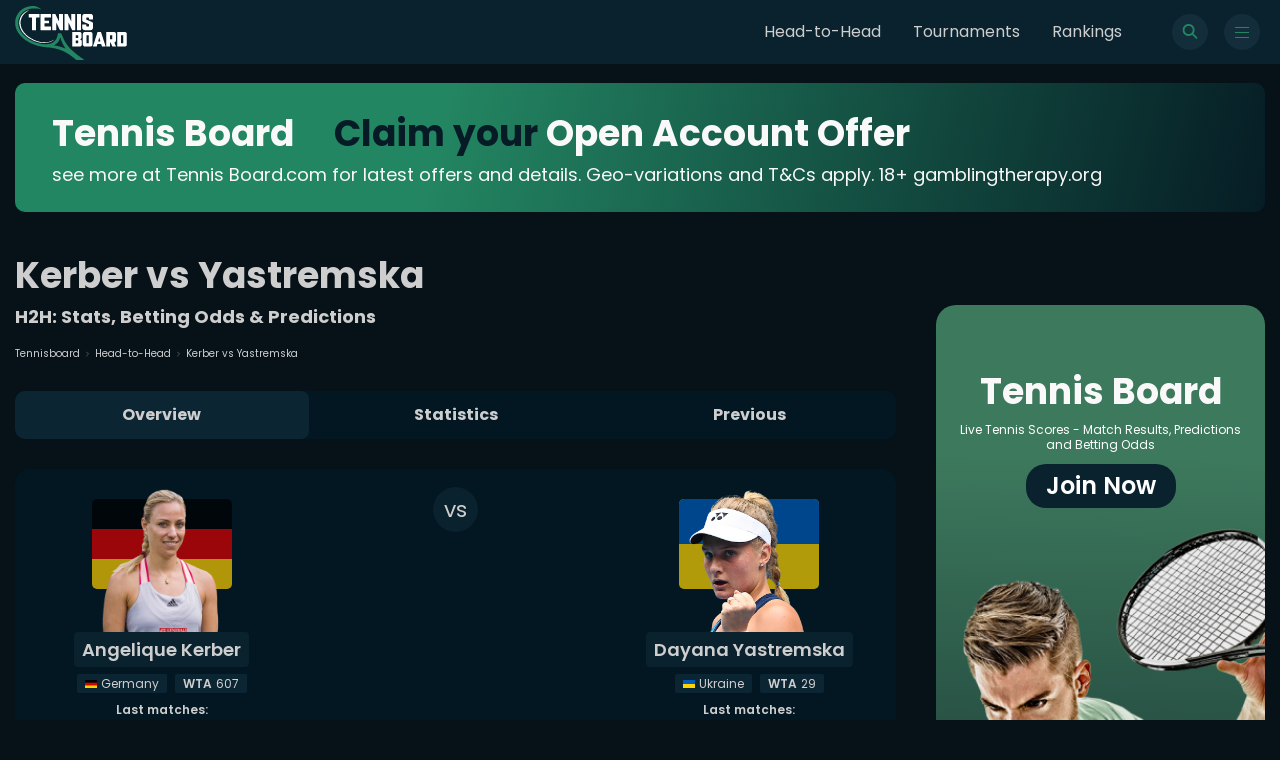

--- FILE ---
content_type: text/html; charset=utf-8
request_url: https://www.tennisboard.com/hh/angelique-kerber/dayana-yastremska
body_size: 13822
content:
<!DOCTYPE html><html lang="en"><head><meta charSet="utf-8"/><meta name="viewport" content="width=device-width"/><link rel="shortcut icon" href="/favicon.ico"/><link rel="preconnect" href="https://tennisboard.s3.eu-central-1.amazonaws.com"/><link rel="alternate" hrefLang="en-au" href="https://www.tennisboard.com/hh/angelique-kerber/dayana-yastremska"/><link rel="preload" as="image" href="https://dcjiq3n10rn3u.cloudfront.net/static/search.svg"/><title>Kerber vs Yastremska Head to Head: Predictions, Betting Odds, Stats | TennisBoard</title><meta name="description" content="Head-to-head stats and results for Angelique Kerber - Dayana Yastremska . H2H stats, winning percentage, player comparisons."/><link rel="canonical" href="https://www.tennisboard.com/hh/angelique-kerber/dayana-yastremska"/><meta name="twitter:card" content="summary_large_image"/><meta name="twitter:site" content="@Tennis_Board"/><meta name="twitter:title" content="Kerber vs Yastremska Head to Head: Predictions, Betting Odds, Stats | TennisBoard"/><meta name="twitter:description" content="Head-to-head stats and results for Angelique Kerber - Dayana Yastremska . H2H stats, winning percentage, player comparisons."/><meta name="twitter:image" content="https://dcjiq3n10rn3u.cloudfront.netcommon/logo.png"/><meta property="og:title" content="Kerber vs Yastremska Head to Head: Predictions, Betting Odds, Stats | TennisBoard | TennisBoard"/><meta property="og:url" content="https://www.tennisboard.com/hh/angelique-kerber/dayana-yastremska"/><meta property="og:type" content="website"/><meta property="og:image" content="https://www.tennisboard.com/logo.jpg"/><meta property="og:description" content="Head-to-head stats and results for Angelique Kerber - Dayana Yastremska . H2H stats, winning percentage, player comparisons."/><link rel="preload" as="image" href="https://dcjiq3n10rn3u.cloudfront.net/cms/images/e4f0dab0-946b-42c3-9fba-b5f3b1911596-8152.png"/><link rel="preload" as="image" href="https://dcjiq3n10rn3u.cloudfront.net/flags/svg/DE.svg"/><link rel="preload" as="image" href="https://dcjiq3n10rn3u.cloudfront.net/cms/images/545da5d3-6777-4033-adb9-0f3e0dc8c93d-74532.png"/><link rel="preload" as="image" href="https://dcjiq3n10rn3u.cloudfront.net/flags/svg/UA.svg"/><meta name="next-head-count" content="23"/><link rel="shortcut icon" href="/favicon.ico"/><link rel="preconnect" href="https://dcjiq3n10rn3u.cloudfront.net"/><link rel="apple-touch-icon" sizes="180x180" href="/logo/apple-touch-icon.jpg"/><link rel="preload" href="/_next/static/media/1de9c871cd3a3669-s.p.woff2" as="font" type="font/woff2" crossorigin="anonymous" data-next-font="size-adjust"/><link rel="preload" href="/_next/static/media/916d3686010a8de2-s.p.woff2" as="font" type="font/woff2" crossorigin="anonymous" data-next-font="size-adjust"/><link rel="preload" href="/_next/static/media/d869208648ca5469-s.p.woff2" as="font" type="font/woff2" crossorigin="anonymous" data-next-font="size-adjust"/><link rel="preload" href="/_next/static/media/9a881e2ac07d406b-s.p.woff2" as="font" type="font/woff2" crossorigin="anonymous" data-next-font="size-adjust"/><link rel="preload" href="/_next/static/css/b7b4a82f1093f57b.css" as="style"/><link rel="stylesheet" href="/_next/static/css/b7b4a82f1093f57b.css" data-n-g=""/><link rel="preload" href="/_next/static/css/ae4ed9c503fd1e33.css" as="style"/><link rel="stylesheet" href="/_next/static/css/ae4ed9c503fd1e33.css" data-n-p=""/><noscript data-n-css=""></noscript><script defer="" nomodule="" src="/_next/static/chunks/polyfills-c67a75d1b6f99dc8.js"></script><script src="/_next/static/chunks/webpack-f73ec3bd47e96b5b.js" defer=""></script><script src="/_next/static/chunks/framework-ce84985cd166733a.js" defer=""></script><script src="/_next/static/chunks/main-10cd082a541d9c73.js" defer=""></script><script src="/_next/static/chunks/pages/_app-73d330879db4fa78.js" defer=""></script><script src="/_next/static/chunks/6426-9b512575603e2fc1.js" defer=""></script><script src="/_next/static/chunks/5021-1d665e54433fb692.js" defer=""></script><script src="/_next/static/chunks/6797-4e35f07512f74c07.js" defer=""></script><script src="/_next/static/chunks/9114-1abbbdc89c1522ba.js" defer=""></script><script src="/_next/static/chunks/pages/hh/%5Bname1%5D/%5Bname2%5D-ae5cbc3648a9cb5c.js" defer=""></script><script src="/_next/static/4HQp3aze6UwDX2mSGX90j/_buildManifest.js" defer=""></script><script src="/_next/static/4HQp3aze6UwDX2mSGX90j/_ssgManifest.js" defer=""></script><style id="__jsx-1540591927">:root{--logo-font:'__Kanit_7f71d3', '__Kanit_Fallback_7f71d3';--main-font:'__Poppins_0c30f4', '__Poppins_Fallback_0c30f4'}</style></head><body><div id="__next"><style>
    #nprogress {
      pointer-events: none;
    }
    #nprogress .bar {
      background: #238662;
      position: fixed;
      z-index: 9999;
      top: 0;
      left: 0;
      width: 100%;
      height: 3px;
    }
    #nprogress .peg {
      display: block;
      position: absolute;
      right: 0px;
      width: 100px;
      height: 100%;
      box-shadow: 0 0 10px #238662, 0 0 5px #238662;
      opacity: 1;
      -webkit-transform: rotate(3deg) translate(0px, -4px);
      -ms-transform: rotate(3deg) translate(0px, -4px);
      transform: rotate(3deg) translate(0px, -4px);
    }
    #nprogress .spinner {
      display: block;
      position: fixed;
      z-index: 1031;
      top: 15px;
      right: 15px;
    }
    #nprogress .spinner-icon {
      width: 18px;
      height: 18px;
      box-sizing: border-box;
      border: solid 2px transparent;
      border-top-color: #238662;
      border-left-color: #238662;
      border-radius: 50%;
      -webkit-animation: nprogresss-spinner 400ms linear infinite;
      animation: nprogress-spinner 400ms linear infinite;
    }
    .nprogress-custom-parent {
      overflow: hidden;
      position: relative;
    }
    .nprogress-custom-parent #nprogress .spinner,
    .nprogress-custom-parent #nprogress .bar {
      position: absolute;
    }
    @-webkit-keyframes nprogress-spinner {
      0% {
        -webkit-transform: rotate(0deg);
      }
      100% {
        -webkit-transform: rotate(360deg);
      }
    }
    @keyframes nprogress-spinner {
      0% {
        transform: rotate(0deg);
      }
      100% {
        transform: rotate(360deg);
      }
    }
  </style><nav class="navbar"><div class="container navbar__wrap"><a class="navbar__logo" href="/"><svg version="1.1" id="Layer_1" xmlns="http://www.w3.org/2000/svg" xmlns:xlink="http://www.w3.org/1999/xlink" x="0px" y="0px" xml:space="preserve" viewBox="91.06 118.99 1173.28 573.15"><g id="RAh9MB.tif"><g><path class="st0" fill="#FFFFFF" d="M1264.34,533.08c-0.65,1.29-1.31,2.59-1.96,3.88c-4.17,8.31-10.85,12.84-20.2,12.87                 c-24.9,0.08-49.8,0.03-74.7,0.03c-0.93,0-1.85,0-3.1,0c-0.07-1.13-0.19-2.12-0.19-3.11c-0.01-49.8,0.01-99.6-0.07-149.4                 c0-2.67,0.87-3.28,3.36-3.27c24.34,0.08,48.68,0.03,73.02,0.06c11.82,0.01,18.67,4.78,23,15.82c0.16,0.41,0.54,0.73,0.82,1.09                 C1264.34,451.73,1264.34,492.4,1264.34,533.08z M1201.9,514.47c6.92,0,13.43,0.02,19.94-0.01c3.17-0.01,4.27-0.99,4.28-4.13                 c0.03-25.53,0.03-51.07,0-76.6c0-3.19-1.07-4.19-4.2-4.2c-5.59-0.03-11.19,0.1-16.77-0.06c-2.48-0.07-3.32,0.52-3.31,3.21                 c0.11,26.18,0.07,52.37,0.07,78.55C1201.9,512.15,1201.9,513.07,1201.9,514.47z"></path><path class="st1" fill="#238662" d="M364.45,153.58c-2.04,2.04-3.92,1.35-5.78,0.72c-9.73-3.29-19.51-6.56-29.8-7.39                 c-12.45-1-24.92-1.91-37.4-2.16c-17.13-0.34-34.08,1.78-50.66,6.18c-21.07,5.6-40.77,14.17-58.33,27.34                 c-10.89,8.17-20.36,17.7-28.65,28.49c-11.6,15.1-20.08,31.75-25.16,50.11c-5.56,20.09-7.71,40.48-4.74,61.19                 c2.16,15.08,5.63,29.92,11.85,43.87c3.97,8.91,8.5,17.66,13.65,25.94c10.53,16.93,23.46,31.98,37.91,45.72                 c14.63,13.91,30.47,26.22,47.5,37.11c16.45,10.52,33.66,19.52,51.59,27.17c18.53,7.91,37.5,14.55,57.25,18.71                 c11.38,2.4,22.76,4.94,34.24,6.76c18.85,2.98,37.85,3.85,56.79,0.81c8.8-1.41,17.68-2.99,26.14-5.68                 c18.84-5.98,35.48-15.72,48.91-30.63c8.53-9.48,15.12-20.18,19.85-31.84c3.09-7.62,4.66-15.89,6.59-23.94                 c1.56-6.51,2.63-13.14,3.98-19.7c0.56-2.74,2.08-3.36,5.05-3.23c8.47,0.39,16.97,0.2,25.45,0.06c3.48-0.06,4.55,0.54,5.92,3.77                 c3.95,9.33,8.04,18.6,12,27.92c2.69,6.34,5.1,12.81,7.92,19.09c4.03,9,8.05,18.02,12.54,26.79c7.3,14.25,15.05,28.27,24.83,41.01                 c8.11,10.55,16.32,21.05,24.98,31.14c7.09,8.26,14.74,16.05,22.47,23.73c6.74,6.69,13.76,13.13,20.97,19.32                 c13.08,11.22,26.2,22.41,39.65,33.18c12.14,9.72,24.66,18.98,37.19,28.2c11.62,8.56,23.47,16.79,35.19,25.21                 c0.82,0.59,1.36,1.56,2.03,2.35c-1.02,0.43-2.05,1.25-3.07,1.24c-12.59-0.02-25.17-0.16-37.76-0.25                 c-12.87-0.09-25.75-0.23-38.62-0.19c-2.89,0.01-5.16-0.76-7.37-2.62c-10.55-8.88-21.02-17.86-31.86-26.38                 c-10.17-8-20.6-15.71-31.23-23.08c-11.25-7.8-22.69-15.36-34.39-22.45c-13.54-8.21-27.6-15.46-42.04-22.04                 c-13-5.92-26.43-10.53-39.9-15.17c-21.06-7.26-42.83-11.29-64.65-15.16c-8.62-1.53-17.27-2.86-25.95-3.97                 c-4.4-0.56-8.92-0.16-13.33-0.66c-13.88-1.57-27.73-3.34-41.59-5.05c-7.77-0.96-15.57-1.7-23.28-3.01                 c-11.02-1.86-22-3.99-32.93-6.29c-8.93-1.88-17.97-3.56-26.6-6.44c-15-4.99-29.89-10.43-44.51-16.45                 c-11.6-4.77-22.82-10.5-34.05-16.12c-27.14-13.58-52.16-30.27-74.47-50.98c-15.24-14.15-28.79-29.71-40.72-46.71                 c-7.34-10.45-13.45-21.59-19.05-33.12c-6.62-13.64-10.72-27.96-14.05-42.59c-4.31-18.93-4.82-38.11-2.6-57.29                 c1.66-14.33,4.44-28.55,9.85-41.98c2.97-7.38,7.02-14.34,10.76-21.39c12.17-22.97,29.08-41.89,49.88-57.32                 c15.14-11.23,31.75-19.61,49.64-25.73c21.61-7.4,43.81-10.76,66.5-10.71c23.71,0.06,45.64,6.59,65.26,20.19                 c5.98,4.15,11.91,8.36,17.86,12.55C362.83,152.26,363.52,152.85,364.45,153.58z M621.91,571.54                 c-26.52-36.8-45.59-76.84-56.47-120.81c-0.77,0.68-1.21,1.21-1.29,1.78c-1.37,10.21-5.54,19.43-10.02,28.55                 c-4.15,8.46-8.88,16.47-14.9,23.83c-10.25,12.53-22.42,22.5-36.76,29.92c-0.97,0.5-1.7,1.47-2.54,2.21                 c0.08,0.25,0.15,0.51,0.23,0.76C542.78,541.43,582.34,555.95,621.91,571.54z"></path><path class="st0" fill="#FFFFFF" d="M652.55,297.03c-0.09,0.76-0.25,1.52-0.25,2.29c0,23.97,0.01,47.95,0.02,71.92c0,4.02,0,4.02-4,4.02                 c-11.57,0-23.13-0.07-34.7,0.05c-2.7,0.03-3.57-0.87-3.57-3.55c0.05-55.04,0.05-110.07,0-165.11c0-2.54,0.76-3.38,3.36-3.34                 c8.49,0.15,16.98,0.13,25.46,0.01c2.11-0.03,3.17,0.76,4.03,2.59c11.75,24.91,23.56,49.8,35.36,74.69                 c0.11,0.23,0.33,0.41,0.94,1.12c0.13-1.33,0.28-2.17,0.28-3c0-23.88-0.01-47.76-0.01-71.64c0-3.7,0.01-3.71,3.68-3.71                 c11.85,0,23.69,0.06,35.54-0.05c2.39-0.02,3.26,0.62,3.26,3.13c-0.06,55.13-0.06,110.26-0.01,165.39c0,2.5-0.75,3.49-3.36,3.46                 c-8.49-0.12-16.98-0.11-25.47,0c-2.09,0.03-3.24-0.74-4.1-2.57c-10.27-21.81-20.58-43.59-30.89-65.38                 c-1.65-3.48-3.32-6.95-4.97-10.42C652.95,296.97,652.75,297,652.55,297.03z"></path><path class="st0" fill="#FFFFFF" d="M550.72,281.51c0.09-1.07,0.22-1.86,0.22-2.65c0-23.98,0.02-47.95-0.09-71.93c-0.01-2.82,0.78-3.66,3.63-3.63                 c11.85,0.16,23.7,0.14,35.54,0.01c2.6-0.03,3.35,0.79,3.35,3.34c-0.06,55.04-0.06,110.08,0,165.12c0,2.71-0.93,3.57-3.58,3.53                 c-8.3-0.12-16.61-0.14-24.91,0.01c-2.47,0.05-3.64-0.92-4.63-3.04c-11.68-24.84-23.44-49.65-35.19-74.47                 c-0.15-0.31-0.37-0.59-1.05-1.67c-0.14,1.65-0.28,2.48-0.28,3.32c0,23.98,0.01,47.95,0.01,71.93c0,3.86,0,3.87-3.88,3.87                 c-11.57,0-23.14,0.01-34.7,0c-3.4,0-3.61-0.22-3.61-3.68c0-54.95,0.01-109.9-0.04-164.84c0-2.43,0.55-3.48,3.27-3.42                 c8.49,0.17,16.98,0.14,25.47,0.01c2.25-0.03,3.27,0.87,4.18,2.79c11.79,24.99,23.66,49.95,35.52,74.91                 C549.99,281.09,550.1,281.12,550.72,281.51z"></path><path class="st0" fill="#FFFFFF" d="M852.21,203.38c10.82,0,21.64-0.04,32.46,0.01c10.41,0.05,19.56,6.92,22.42,16.96                 c0.72,2.54,1.13,5.25,1.16,7.9c0.13,9.98-0.02,19.96,0.11,29.94c0.03,2.25-0.73,2.93-2.86,2.92c-12.31-0.05-24.62-0.05-36.94,0                 c-2.02,0.01-2.85-0.7-2.78-2.78c0.11-3.91,0.06-7.83,0.02-11.75c-0.03-2.95-1.3-4.31-4.24-4.34c-6.16-0.06-12.31-0.07-18.47,0                 c-3.26,0.04-4.61,1.42-4.64,4.62c-0.05,3.92,0.03,7.84-0.01,11.75c-0.04,3.45,1.4,5.93,4.61,7.26                 c9.27,3.86,18.56,7.68,27.84,11.52c9.36,3.88,18.75,7.7,28.07,11.69c6.38,2.74,9.15,8.12,9.23,14.7                 c0.2,16.04,0.15,32.08,0.09,48.13c-0.04,9.51-7.96,19.7-17.21,22.15c-2.76,0.73-5.68,1.18-8.53,1.2                 c-20.24,0.1-40.48,0.11-60.72,0.03c-12.72-0.05-21.8-7.16-24.99-19.42c-0.42-1.6-0.55-3.32-0.56-4.98                 c-0.05-10.54,0.03-21.08-0.08-31.62c-0.03-2.46,0.84-3.28,3.23-3.26c11.94,0.07,23.88,0.07,35.82,0c2.44-0.01,3.3,0.96,3.23,3.35                 c-0.12,4.1-0.07,8.21-0.02,12.31c0.04,3.17,1.23,4.44,4.42,4.47c6.34,0.07,12.69,0.07,19.03,0c2.69-0.03,3.88-1.31,3.9-4.04                 c0.05-5.5-0.05-11.01,0.04-16.51c0.05-3.02-1.3-4.9-4.03-6.01c-12.84-5.21-25.67-10.44-38.5-15.69                 c-5.68-2.32-11.36-4.66-17.01-7.05c-6.43-2.71-9.85-7.75-9.94-14.57c-0.21-15.57-0.3-31.16,0-46.73                 c0.23-11.87,10.96-22.03,22.84-22.14C830.2,203.3,841.21,203.39,852.21,203.38C852.21,203.38,852.21,203.38,852.21,203.38z"></path><path class="st0" fill="#FFFFFF" d="M358.09,288.99c0-27.24,0-54.48,0-81.72c0-3.89,0-3.9,3.77-3.9c34.14,0,68.29,0,102.43,0                 c3.93,0,3.94,0.01,3.94,3.82c0,10.45,0.01,20.9,0,31.34c0,3.37-0.27,3.65-3.69,3.66c-20.43,0.01-40.86,0.06-61.29-0.06                 c-2.79-0.02-3.44,0.86-3.39,3.49c0.15,8.58,0.14,17.16,0,25.74c-0.04,2.5,0.78,3.17,3.21,3.15c12.97-0.11,25.93-0.05,38.9-0.05                 c3.79,0,3.98,0.2,3.98,3.91c0,7.09,0.01,14.18,0,21.27c0,3.51-0.16,3.67-3.59,3.67c-13.15,0.01-26.31,0.05-39.46-0.04                 c-2.23-0.01-3.08,0.5-3.04,2.94c0.15,8.95,0.14,17.91,0.01,26.86c-0.04,2.5,0.77,3.13,3.2,3.12c20.34-0.09,40.67-0.06,61.01-0.05                 c4,0,4.15,0.16,4.16,4.03c0,10.35,0,20.71,0,31.06c0,3.77-0.25,4.04-3.91,4.04c-34.24,0.01-68.47,0.01-102.71,0                 c-3.34,0-3.53-0.21-3.53-3.75C358.09,344.03,358.09,316.51,358.09,288.99z"></path><path class="st0" fill="#FFFFFF" d="M690,549.7c0-1.35,0-2.37,0-3.39c0-49.53,0.02-99.06-0.06-148.59c-0.01-2.79,0.66-3.66,3.53-3.65                 c24.25,0.11,48.51,0.03,72.76,0.09c9.78,0.02,17.07,4.34,21.02,13.38c1.19,2.73,1.73,5.94,1.78,8.94                 c0.2,10.91,0.12,21.83,0.07,32.74c-0.05,10.23-6.39,18.6-16.24,21.64c-0.25,0.08-0.46,0.26-0.98,0.58                 c2.42,0.94,4.72,1.58,6.79,2.67c8.13,4.24,12.51,10.9,12.51,20.21c0,10.45-0.07,20.9,0.02,31.34                 c0.09,11.39-5.39,20.01-17.56,23.92c-0.95,0.31-2.03,0.27-3.05,0.27c-26.12,0.02-52.24,0.02-78.35,0.02                 C691.61,549.86,690.98,549.77,690,549.7z M727.78,459.01c7.5,0,14.56,0.07,21.62-0.05c2.04-0.03,3.16-1.5,3.17-3.55                 c0.03-7.45,0.03-14.9,0.01-22.35c-0.01-2.23-1.15-3.51-3.41-3.53c-6.52-0.04-13.04-0.05-19.55,0.05                 c-0.62,0.01-1.75,0.91-1.75,1.41C727.75,440.2,727.78,449.41,727.78,459.01z M728.02,514.47c6.89,0,13.66,0.02,20.43-0.01                 c3.04-0.02,4.12-1.15,4.13-4.3c0.03-6.98,0.03-13.97,0-20.95c-0.01-3.22-0.97-4.22-4.13-4.24c-6.05-0.04-12.11,0.05-18.16-0.05                 c-1.92-0.03-2.57,0.51-2.55,2.51c0.11,8.29,0.04,16.58,0.05,24.86C727.8,512.91,727.92,513.54,728.02,514.47z"></path><path class="st0" fill="#FFFFFF" d="M1086.33,549.87c-6.25,0-12.02,0-17.78,0c-5.78,0-11.57-0.07-17.35,0.04c-1.97,0.04-2.76-0.64-2.58-2.56                 c0.04-0.46,0.01-0.93,0.01-1.4c0-49.24,0-98.49,0-147.73c0-4.08,0-4.09,4.18-4.09c24.81,0,49.62-0.04,74.42,0.04                 c9.9,0.03,17.56,5.44,20.91,14.74c0.87,2.4,1.22,5.11,1.23,7.67c0.09,22.66,0.1,45.33,0.03,67.99c-0.03,9.92-6,18.29-15.31,21.54                 c-2.23,0.78-2.16,1.76-1.29,3.52c6.03,12.17,12.01,24.37,18,36.57c1.46,2.97,0.99,3.67-2.39,3.67c-10.73,0-21.45-0.11-32.18,0.08                 c-2.8,0.05-4.11-0.95-5.17-3.39c-5.35-12.38-10.84-24.71-16.29-37.05c-0.81-1.83-6.6-3.24-7.95-1.8c-0.51,0.54-0.49,1.71-0.49,2.6                 c-0.03,11.94-0.02,23.88-0.02,35.81C1086.33,547.23,1086.33,548.33,1086.33,549.87z M1086.32,450.24c0,6.24,0,12.48,0,18.72                 c0,1.28,0.01,2.49,1.81,2.48c6.52-0.03,13.04,0.02,19.56-0.09c2.29-0.04,3.47-1.34,3.46-3.8c-0.06-11.36-0.01-22.73-0.04-34.09                 c-0.01-2.83-1.08-3.9-3.87-3.92c-6.15-0.04-12.3,0.05-18.44-0.05c-2-0.03-2.54,0.68-2.5,2.6                 C1086.39,438.13,1086.32,444.19,1086.32,450.24z"></path><path class="st0" fill="#FFFFFF" d="M802.12,471.68c0-18.19-0.02-36.38,0-54.58c0.01-13.52,9.21-22.87,22.78-22.94                 c18.66-0.1,37.32-0.1,55.97,0.01c13.41,0.08,22.62,9.43,22.62,22.8c0.02,36.66-0.04,73.33,0.04,109.99                 c0.02,10.2-5.99,19.25-17.66,22.65c-1.39,0.41-2.96,0.25-4.45,0.25c-18.94,0.01-37.88-0.18-56.81,0.08                 c-12.18,0.16-22.69-10.68-22.56-22.56C802.27,508.82,802.12,490.25,802.12,471.68z M839.84,471.76c0,12.49,0,24.98,0,37.47                 c0,4.64,0.58,5.23,5.09,5.23c5.13,0.01,10.25,0.01,15.38,0c4.07-0.01,4.9-0.81,4.91-4.91c0.02-9.88,0.01-19.76,0-29.64                 c0-15.19,0.01-30.39-0.01-45.58c0-3.97-0.85-4.8-4.72-4.81c-5.31-0.01-10.63-0.01-15.94,0c-3.99,0.01-4.71,0.73-4.71,4.77                 C839.83,446.78,839.84,459.27,839.84,471.76z"></path><path class="st0" fill="#FFFFFF" d="M907.99,549.58c0.64-2.34,1.17-4.55,1.85-6.71c5.78-18.37,11.58-36.74,17.39-55.1                 c5.7-18.01,11.42-36.01,17.11-54.03c3.76-11.89,7.53-23.77,11.16-35.7c0.84-2.77,1.95-4.06,5.18-3.97                 c9.41,0.27,18.84,0.17,28.25,0.05c2.5-0.03,3.71,0.58,4.54,3.22c8.36,26.73,16.93,53.39,25.39,80.09                 c7.31,23.06,14.55,46.14,21.81,69.22c0.9,2.85,0.62,3.2-2.45,3.21c-10.91,0.01-21.82-0.06-32.73,0.06                 c-2.2,0.03-3.26-0.82-3.8-2.73c-2.08-7.34-4.25-14.66-6.2-22.04c-0.69-2.59-1.68-3.8-4.68-3.74c-11,0.21-22.01,0.14-33.01,0.04                 c-2.29-0.02-3.17,0.71-3.71,3.01c-1.81,7.7-3.93,15.33-5.95,22.98c-0.37,1.39-0.83,2.48-2.75,2.46                 c-11.84-0.09-23.69-0.04-35.53-0.06C909.4,549.85,908.95,549.73,907.99,549.58z M975.36,453.13c-0.34-0.03-0.69-0.06-1.03-0.09                 c-3.92,13.95-7.84,27.9-11.9,42.35c1.47,0,2.36,0,3.26,0c5.68,0,11.37,0,17.05,0c4.01,0,4.12-0.18,3.03-4.12                 c-1.93-6.99-3.79-14.01-5.7-21C978.52,464.55,976.94,458.84,975.36,453.13z"></path><path class="st0" fill="#FFFFFF" d="M311.47,308.62c0,20.9,0,41.79,0,62.69c0,3.94,0,3.95-3.8,3.95c-11.47,0-22.95,0-34.42,0                 c-3.92,0-4-0.09-4-4.14c0-41.61,0-83.21,0-124.82c0-4.1,0-4.1-4.15-4.1c-8.96,0-17.91-0.07-26.87,0.05                 c-2.57,0.03-3.64-0.62-3.61-3.43c0.14-10.82,0.11-21.64,0.02-32.46c-0.02-2.28,0.63-3.03,3-3.03c35.17,0.07,70.34,0.07,105.51,0                 c2.4,0,3.05,0.86,3.04,3.08c-0.06,10.91-0.07,21.83,0,32.74c0.01,2.31-0.89,3.11-3.15,3.09c-9.23-0.08-18.47-0.03-27.71-0.03                 c-3.87,0-3.87,0-3.87,4.01C311.47,267.02,311.47,287.82,311.47,308.62z"></path><path class="st0" fill="#FFFFFF" d="M782.04,289.25c0,27.41,0,54.83,0,82.24c0,3.75-0.01,3.76-3.63,3.77c-11.56,0.01-23.13-0.07-34.69,0.06                 c-2.72,0.03-3.55-0.88-3.55-3.54c0.05-55.01,0.06-110.03-0.01-165.04c0-2.76,0.9-3.45,3.54-3.42c11.75,0.13,23.5,0.13,35.25,0                 c2.48-0.03,3.14,0.69,3.13,3.13C782.02,234.05,782.04,261.65,782.04,289.25z"></path><path class="st0" fill="#FFFFFF" d="M500.43,476.07c-1.54,1.51-3.01,3.11-4.65,4.51c-10.99,9.39-23.74,15.46-37.2,20.5                 c-17.51,6.56-35.64,8.86-54.14,9.9c-12.72,0.72-25.33-0.01-37.9-1.51c-8.68-1.03-17.4-2.16-25.89-4.15                 c-9.32-2.19-18.43-5.31-27.56-8.23c-6.37-2.04-12.73-4.19-18.92-6.7c-6.2-2.51-12.33-5.28-18.26-8.39                 c-12.43-6.52-24.81-13.15-37.01-20.1c-5.31-3.03-10.17-6.88-15.13-10.5c-12.58-9.2-24.52-19.22-34.9-30.83                 c-8.6-9.63-16.73-19.73-24.43-30.09c-4.3-5.78-7.34-12.5-10.88-18.83c-6.09-10.88-9.61-22.74-13.26-34.57                 c-6.19-20.04-6.57-40.52-3.71-60.93c2.2-15.68,6.6-31.11,14.7-44.89c5.4-9.18,11.36-18.2,19.28-25.57                 c7.55-7.03,14.9-14.37,23.09-20.57c6.93-5.24,14.78-9.35,22.53-13.35c5.5-2.84,11.52-4.69,17.32-6.95c0.7-0.27,1.5-0.31,2.25-0.45                 c0.15,0.3,0.3,0.61,0.44,0.91c-1.29,0.87-2.55,1.8-3.88,2.61c-6.58,4.01-13.42,7.65-19.73,12.05                 c-15.23,10.64-28.5,23.51-39.33,38.55c-10.27,14.26-18.22,29.69-21.45,47.41c-2.19,12.05-4.64,24.04-3.92,36.27                 c0.52,8.88,2.07,17.73,3.71,26.5c1.24,6.66,3.27,13.17,5.07,19.72c2.56,9.32,7.28,17.69,11.77,26.16                 c6.67,12.56,15.18,23.85,24.53,34.48c12.41,14.11,26.17,26.79,41.66,37.47c7.57,5.21,15.31,10.22,23.27,14.8                 c9.57,5.51,19.5,10.39,29.22,15.66c9.77,5.3,20.09,9.26,30.64,12.64c9.73,3.12,19.4,6.5,29.29,9.05                 c7.54,1.95,15.35,2.97,23.08,4.11c18.37,2.72,36.83,2.72,55.22,0.65c13.15-1.48,26.14-4.19,38.39-9.44                 c11.27-4.83,22.68-9.48,32.56-17.03c0.98-0.75,2.2-1.19,3.3-1.78C499.89,475.46,500.16,475.77,500.43,476.07z"></path></g></g></svg></a><ul class="navbar__list"><li class=""><a href="/headtohead">Head-to-Head</a></li><li class=""><a href="/tournaments">Tournaments</a></li><li class=""><a href="/rankings/atp">Rankings</a></li></ul><div class="navbar__icons"><button type="button" id="open-search"><span class="navbar__icon" id="open-search"><img alt="search" id="open-search" decoding="async" data-nimg="fill" class="" style="position:absolute;height:100%;width:100%;left:0;top:0;right:0;bottom:0;color:transparent" src="https://dcjiq3n10rn3u.cloudfront.net/static/search.svg"/></span></button><button type="button" class="navbar__toggle" id="toggle"><span id="toggle" class="navbar__hamburger"><span id="toggle"></span></span></button></div></div></nav><main><div class="container topBanner__wrap"><a target="_blank" rel="noreferrer" class="topBanner image"><img/></a></div><div class="container-noPadding"><div class="grid-default grid-main"><aside class="nav__left"><div class="menu" role="close"><span class="menuWrap"><button type="button" class="menu__close"><span class="menu__close-img"><img alt="close" loading="lazy" decoding="async" data-nimg="fill" class="" style="position:absolute;height:100%;width:100%;left:0;top:0;right:0;bottom:0;color:transparent" src="https://dcjiq3n10rn3u.cloudfront.net/static/close.svg"/></span></button><span class="menu__static"><a href="/headtohead">Head-to-Head</a><a href="/tournaments">Tournaments</a><a href="/rankings/atp">Rankings</a></span><span class="menu__header">Rankings</span><span class="menu__categories menu__categories-static"><span><p class="menu__subHeader">Men</p><a role="" href="/rankings/atp">ATP Singles</a><a role="" href="/rankings/atp-doubles">ATP Doubles</a></span><span><p class="menu__subHeader">Women</p><a role="" href="/rankings/wta">WTA Singles</a><a role="" href="/rankings/wta-doubles">WTA Doubles</a></span></span><span class="menu__header">Leagues</span><span class="menu__categories menu__categories-static"><span><p class="menu__subHeader">Categories</p><a role="" href="/tournaments">All</a><a role="" href="/tournaments/men">All men</a><a role="" href="/tournaments/women">All women</a></span><span><p class="menu__subHeader">Men</p><a role="" href="/tournaments/atp">ATP</a><a role="" href="/tournaments/challenger">Challenger</a><a role="" href="/tournaments/davis-cup-3">Davis Cup 3</a></span><span><p class="menu__subHeader">Women</p><a role="" href="/tournaments/fed-cup-3">Fed Cup 3</a><a role="" href="/tournaments/wta">WTA</a><a role="" href="/tournaments/wta-challenger">WTA Challenger</a></span><span><p class="menu__subHeader">Mixed</p><a role="" href="/tournaments/exhibition">Exhibition</a><a role="" href="/tournaments/grand-slam">Grand Slam</a><a role="" href="/tournaments/summer-olympics">Summer Olympics</a><a role="" href="/tournaments/team-tournament">Team Tournament</a></span></span></span></div></aside><div class="main__section"><script type="application/ld+json">{"@context":"https://schema.org","@type":"BreadcrumbList","name":"Breadcrumbs","itemListElement":[{"@type":"ListItem","position":1,"name":"Tennisboard.com","item":"https://www.tennisboard.com"},{"@type":"ListItem","position":2,"name":"headtohead","item":"https://www.tennisboard.com/headtohead"},{"@type":"ListItem","position":3,"name":"Kerber vs Yastremska"}]}</script><div class="hh"><header class="header"><span class="header__breadcrumbs"><a href="https://www.tennisboard.com/">Tennisboard</a><a href="/headtohead"><img alt="arrow" loading="lazy" width="3" height="6" decoding="async" data-nimg="1" class="" style="color:transparent" src="https://dcjiq3n10rn3u.cloudfront.net/static/arrow.svg"/>Head-to-Head</a><span><img alt="arrow" loading="lazy" width="3" height="6" decoding="async" data-nimg="1" class="" style="color:transparent" src="https://dcjiq3n10rn3u.cloudfront.net/static/arrow.svg"/>Kerber vs Yastremska</span></span><h1 class="header__title">Kerber vs Yastremska<span>H2H: Stats, Betting Odds &amp; Predictions</span></h1></header><span class="hh__tabs"><span class="hh__tabs-button">Overview<svg width="12" height="6" viewBox="0 0 12 6" fill="none" xmlns="http://www.w3.org/2000/svg" class="icon__expand"><path d="M1.33789 0.5L6.33789 5.5L11.3379 0.5" stroke="#989898" stroke-linecap="round" stroke-linejoin="round"></path></svg></span><span class="hh__tabs-line hh__tabs-line-hidden"><div class="dropdown dropdown__country dropdown__tournaments"><span class="dropdown__wrap"><ul class="dropdown__list"><li class="dropdown__list-item dropdown__list-item-active" value="Overview">Overview</li><li class="dropdown__list-item" value="Statistics">Statistics</li><li class="dropdown__list-item" value="Previous">Previous</li></ul></span></div></span></span><section class="player__section"><div class="hhMain"><div class="hhMain__wrap hhMain__wrap-hh"><div class="hhMain__players"><span class="hhMain__player" role="left"><span class="hhMain__player-flag"><img alt="Germany" decoding="async" data-nimg="fill" class="" style="position:absolute;height:100%;width:100%;left:0;top:0;right:0;bottom:0;color:transparent" src="https://dcjiq3n10rn3u.cloudfront.net/flags/svg/DE.svg"/></span><img alt="Angelique Kerber" width="120" height="150" decoding="async" data-nimg="1" class="hhMain__player-img" style="color:transparent" src="https://dcjiq3n10rn3u.cloudfront.net/cms/images/e4f0dab0-946b-42c3-9fba-b5f3b1911596-8152.png"/><a class="hhMain__player-name" href="/player/angelique-kerber">Angelique Kerber</a><span class="hhMain__player-info"><span class="hhMain__player-infoBlock hhMain__player-country"><span><img alt="Germany" decoding="async" data-nimg="fill" class="" style="position:absolute;height:100%;width:100%;left:0;top:0;right:0;bottom:0;color:transparent" src="https://dcjiq3n10rn3u.cloudfront.net/flags/svg/DE.svg"/></span><p class="hhMain__player-country-name">Germany</p></span><span class="hhMain__player-infoBlock hhMain__player-odds"><span aria-live="polite" aria-busy="true"><span class="react-loading-skeleton" style="width:34px;--base-color:#061118;--highlight-color:#444">‌</span><br/></span></span><span class="hhMain__player-infoBlock hhMain__player-rank">WTA<!-- --> <span>607</span></span></span><span class="hhMain__last"><span class="hhMain__last-title">Last matches:</span><span class="hhMain__last-matches"><span class="hhMain__last-match-wrap"><span class="hhMain__last-match" role="loose">L</span><svg width="5" height="2" viewBox="0 0 5 2" fill="none" xmlns="http://www.w3.org/2000/svg"><line x1="0.990234" y1="1" x2="4.99023" y2="1" stroke="#CECECE"></line></svg></span><span class="hhMain__last-match-wrap"><span class="hhMain__last-match" role="loose">L</span><svg width="5" height="2" viewBox="0 0 5 2" fill="none" xmlns="http://www.w3.org/2000/svg"><line x1="0.990234" y1="1" x2="4.99023" y2="1" stroke="#CECECE"></line></svg></span><span class="hhMain__last-match-wrap"><span class="hhMain__last-match" role="loose">L</span><svg width="5" height="2" viewBox="0 0 5 2" fill="none" xmlns="http://www.w3.org/2000/svg"><line x1="0.990234" y1="1" x2="4.99023" y2="1" stroke="#CECECE"></line></svg></span><span class="hhMain__last-match-wrap"><span class="hhMain__last-match" role="win">W</span><svg width="5" height="2" viewBox="0 0 5 2" fill="none" xmlns="http://www.w3.org/2000/svg"><line x1="0.990234" y1="1" x2="4.99023" y2="1" stroke="#CECECE"></line></svg></span><span class="hhMain__last-match-wrap"><span class="hhMain__last-match" role="loose">L</span><svg width="5" height="2" viewBox="0 0 5 2" fill="none" xmlns="http://www.w3.org/2000/svg"><line x1="0.990234" y1="1" x2="4.99023" y2="1" stroke="#CECECE"></line></svg></span><svg width="10" height="9" viewBox="0 0 10 9" fill="none" xmlns="http://www.w3.org/2000/svg"><path d="M9.34379 4.85355C9.53905 4.65829 9.53905 4.34171 9.34379 4.14645L6.16181 0.964466C5.96655 0.769204 5.64996 0.769204 5.4547 0.964466C5.25944 1.15973 5.25944 1.47631 5.4547 1.67157L8.28313 4.5L5.4547 7.32843C5.25944 7.52369 5.25944 7.84027 5.4547 8.03553C5.64996 8.2308 5.96655 8.2308 6.16181 8.03553L9.34379 4.85355ZM0.990234 5H8.99023V4H0.990234V5Z" fill="#CECECE"></path></svg></span></span><button type="button" class="hhMain__change" id="open-search"><svg width="12" height="14" viewBox="0 0 12 14" fill="none" xmlns="http://www.w3.org/2000/svg"><path d="M5.90137 6.76541C6.74844 6.76541 7.48193 6.4616 8.08125 5.86219C8.68057 5.26287 8.98437 4.52957 8.98437 3.68241C8.98437 2.83554 8.68057 2.10214 8.08115 1.50263C7.48174 0.903417 6.74834 0.599609 5.90137 0.599609C5.0542 0.599609 4.3209 0.903417 3.72158 1.50273C3.12227 2.10204 2.81836 2.83544 2.81836 3.68241C2.81836 4.52957 3.12227 5.26297 3.72168 5.86228C4.32109 6.4615 5.05449 6.76541 5.90137 6.76541Z" fill="#238662"></path><path d="M11.2958 10.4409C11.2785 10.1915 11.2436 9.91942 11.1921 9.63212C11.1401 9.34267 11.0732 9.06903 10.9932 8.81894C10.9104 8.56044 10.7979 8.30517 10.6589 8.06054C10.5146 7.80664 10.345 7.58554 10.1548 7.40361C9.95586 7.21328 9.71231 7.06025 9.43066 6.94863C9.15 6.8376 8.83897 6.78135 8.50625 6.78135C8.37559 6.78135 8.24922 6.83496 8.00518 6.99385C7.85498 7.0918 7.6793 7.20508 7.4832 7.33037C7.31553 7.4372 7.08838 7.5373 6.80781 7.62793C6.53408 7.7165 6.25615 7.76142 5.98184 7.76142C5.70752 7.76142 5.42969 7.7165 5.15566 7.62793C4.87539 7.5374 4.64824 7.4373 4.48076 7.33047C4.28652 7.20635 4.11074 7.09307 3.9583 6.99375C3.71455 6.83486 3.58809 6.78125 3.45742 6.78125C3.12461 6.78125 2.81367 6.8376 2.53311 6.94873C2.25166 7.06016 2.00801 7.21318 1.80889 7.40371C1.61875 7.58574 1.44912 7.80673 1.30498 8.06054C1.16602 8.30517 1.05352 8.56034 0.970703 8.81904C0.890723 9.06913 0.823828 9.34267 0.771875 9.63212C0.72041 9.91903 0.685449 10.1912 0.668164 10.4412C0.651172 10.6861 0.642578 10.9403 0.642578 11.1971C0.642578 11.8652 0.85498 12.4061 1.27383 12.8051C1.6875 13.1987 2.23486 13.3984 2.90049 13.3984H9.06377C9.72939 13.3984 10.2766 13.1988 10.6903 12.8051C11.1093 12.4064 11.3217 11.8654 11.3217 11.197C11.3216 10.939 11.3129 10.6847 11.2958 10.4409Z" fill="#238662"></path></svg>Change</button></span><span class="hhMain__player" role="right"><span class="hhMain__player-flag"><img alt="Ukraine" decoding="async" data-nimg="fill" class="" style="position:absolute;height:100%;width:100%;left:0;top:0;right:0;bottom:0;color:transparent" src="https://dcjiq3n10rn3u.cloudfront.net/flags/svg/UA.svg"/></span><img alt="Dayana Yastremska" width="120" height="150" decoding="async" data-nimg="1" class="hhMain__player-img" style="color:transparent" src="https://dcjiq3n10rn3u.cloudfront.net/cms/images/545da5d3-6777-4033-adb9-0f3e0dc8c93d-74532.png"/><a class="hhMain__player-name" href="/player/dayana-yastremska">Dayana Yastremska</a><span class="hhMain__player-info"><span class="hhMain__player-infoBlock hhMain__player-country"><span><img alt="Ukraine" decoding="async" data-nimg="fill" class="" style="position:absolute;height:100%;width:100%;left:0;top:0;right:0;bottom:0;color:transparent" src="https://dcjiq3n10rn3u.cloudfront.net/flags/svg/UA.svg"/></span><p class="hhMain__player-country-name">Ukraine</p></span><span class="hhMain__player-infoBlock hhMain__player-odds"><span aria-live="polite" aria-busy="true"><span class="react-loading-skeleton" style="width:34px;--base-color:#061118;--highlight-color:#444">‌</span><br/></span></span><span class="hhMain__player-infoBlock hhMain__player-rank">WTA<!-- --> <span>29</span></span></span><span class="hhMain__last"><span class="hhMain__last-title">Last matches:</span><span class="hhMain__last-matches hhMain__last-matches-reverse"><svg width="10" height="9" viewBox="0 0 10 9" fill="none" xmlns="http://www.w3.org/2000/svg"><path d="M9.34379 4.85355C9.53905 4.65829 9.53905 4.34171 9.34379 4.14645L6.16181 0.964466C5.96655 0.769204 5.64996 0.769204 5.4547 0.964466C5.25944 1.15973 5.25944 1.47631 5.4547 1.67157L8.28313 4.5L5.4547 7.32843C5.25944 7.52369 5.25944 7.84027 5.4547 8.03553C5.64996 8.2308 5.96655 8.2308 6.16181 8.03553L9.34379 4.85355ZM0.990234 5H8.99023V4H0.990234V5Z" fill="#CECECE"></path></svg><span class="hhMain__last-match-wrap"><span class="hhMain__last-match" role="loose">L</span><svg width="5" height="2" viewBox="0 0 5 2" fill="none" xmlns="http://www.w3.org/2000/svg"><line x1="0.990234" y1="1" x2="4.99023" y2="1" stroke="#CECECE"></line></svg></span><span class="hhMain__last-match-wrap"><span class="hhMain__last-match" role="win">W</span><svg width="5" height="2" viewBox="0 0 5 2" fill="none" xmlns="http://www.w3.org/2000/svg"><line x1="0.990234" y1="1" x2="4.99023" y2="1" stroke="#CECECE"></line></svg></span><span class="hhMain__last-match-wrap"><span class="hhMain__last-match" role="loose">L</span><svg width="5" height="2" viewBox="0 0 5 2" fill="none" xmlns="http://www.w3.org/2000/svg"><line x1="0.990234" y1="1" x2="4.99023" y2="1" stroke="#CECECE"></line></svg></span><span class="hhMain__last-match-wrap"><span class="hhMain__last-match" role="win">W</span><svg width="5" height="2" viewBox="0 0 5 2" fill="none" xmlns="http://www.w3.org/2000/svg"><line x1="0.990234" y1="1" x2="4.99023" y2="1" stroke="#CECECE"></line></svg></span><span class="hhMain__last-match-wrap"><span class="hhMain__last-match" role="win">W</span><svg width="5" height="2" viewBox="0 0 5 2" fill="none" xmlns="http://www.w3.org/2000/svg"><line x1="0.990234" y1="1" x2="4.99023" y2="1" stroke="#CECECE"></line></svg></span></span></span><button type="button" class="hhMain__change" id="open-search"><svg width="12" height="14" viewBox="0 0 12 14" fill="none" xmlns="http://www.w3.org/2000/svg"><path d="M5.90137 6.76541C6.74844 6.76541 7.48193 6.4616 8.08125 5.86219C8.68057 5.26287 8.98437 4.52957 8.98437 3.68241C8.98437 2.83554 8.68057 2.10214 8.08115 1.50263C7.48174 0.903417 6.74834 0.599609 5.90137 0.599609C5.0542 0.599609 4.3209 0.903417 3.72158 1.50273C3.12227 2.10204 2.81836 2.83544 2.81836 3.68241C2.81836 4.52957 3.12227 5.26297 3.72168 5.86228C4.32109 6.4615 5.05449 6.76541 5.90137 6.76541Z" fill="#238662"></path><path d="M11.2958 10.4409C11.2785 10.1915 11.2436 9.91942 11.1921 9.63212C11.1401 9.34267 11.0732 9.06903 10.9932 8.81894C10.9104 8.56044 10.7979 8.30517 10.6589 8.06054C10.5146 7.80664 10.345 7.58554 10.1548 7.40361C9.95586 7.21328 9.71231 7.06025 9.43066 6.94863C9.15 6.8376 8.83897 6.78135 8.50625 6.78135C8.37559 6.78135 8.24922 6.83496 8.00518 6.99385C7.85498 7.0918 7.6793 7.20508 7.4832 7.33037C7.31553 7.4372 7.08838 7.5373 6.80781 7.62793C6.53408 7.7165 6.25615 7.76142 5.98184 7.76142C5.70752 7.76142 5.42969 7.7165 5.15566 7.62793C4.87539 7.5374 4.64824 7.4373 4.48076 7.33047C4.28652 7.20635 4.11074 7.09307 3.9583 6.99375C3.71455 6.83486 3.58809 6.78125 3.45742 6.78125C3.12461 6.78125 2.81367 6.8376 2.53311 6.94873C2.25166 7.06016 2.00801 7.21318 1.80889 7.40371C1.61875 7.58574 1.44912 7.80673 1.30498 8.06054C1.16602 8.30517 1.05352 8.56034 0.970703 8.81904C0.890723 9.06913 0.823828 9.34267 0.771875 9.63212C0.72041 9.91903 0.685449 10.1912 0.668164 10.4412C0.651172 10.6861 0.642578 10.9403 0.642578 11.1971C0.642578 11.8652 0.85498 12.4061 1.27383 12.8051C1.6875 13.1987 2.23486 13.3984 2.90049 13.3984H9.06377C9.72939 13.3984 10.2766 13.1988 10.6903 12.8051C11.1093 12.4064 11.3217 11.8654 11.3217 11.197C11.3216 10.939 11.3129 10.6847 11.2958 10.4409Z" fill="#238662"></path></svg>Change</button></span></div><div class="hhMain__info"><span class="hhMain__info-wrap"><span class="hhMain__info-vs">vs</span><span class="hhMain__info-status"><span aria-live="polite" aria-busy="true"><span class="react-loading-skeleton" style="width:50px;--base-color:#061118;--highlight-color:#444">‌</span><br/></span></span><span class="hhMain__info-result"><span aria-live="polite" aria-busy="true"><span class="react-loading-skeleton" style="width:75px;--base-color:#061118;--highlight-color:#444">‌</span><br/></span></span><span class="hhMain__info-item"><span aria-live="polite" aria-busy="true"><span class="react-loading-skeleton" style="--base-color:#061118;--highlight-color:#444">‌</span><br/></span></span><span class="hhMain__info-item"><span aria-live="polite" aria-busy="true"><span class="react-loading-skeleton" style="--base-color:#061118;--highlight-color:#444">‌</span><br/></span></span><span class="hhMain__info-item"><span aria-live="polite" aria-busy="true"><span class="react-loading-skeleton" style="--base-color:#061118;--highlight-color:#444">‌</span><br/></span></span></span><div class="hhMain__info-buttons"><a class="hhMain__info-button"><span aria-live="polite" aria-busy="true"><span class="react-loading-skeleton" style="--base-color:#061118;--highlight-color:#444">‌</span><br/></span></a></div></div></div></div></section><section class="player__section"><div class="player__header"><h2 class="player__header-title">Overview</h2></div><table class="hh__overview"><thead><tr><th class="hh__overview-player"><span class="hh__overview-player-image"><img alt="Angelique Kerber" loading="lazy" width="32" height="42" decoding="async" data-nimg="1" class="hh__overview-player-image-player" style="color:transparent" src="https://dcjiq3n10rn3u.cloudfront.net/cms/images/e4f0dab0-946b-42c3-9fba-b5f3b1911596-8152.png"/><span class="hh__overview-player-image-flag"><img alt="Germany" loading="lazy" width="39" height="30" decoding="async" data-nimg="1" class="" style="color:transparent" src="https://dcjiq3n10rn3u.cloudfront.net/flags/svg/DE.svg"/></span></span><span class="hh__overview-player-name">Angelique Kerber</span></th><th><span class="hh__overview-vs">vs</span></th><th class="hh__overview-player"><span class="hh__overview-player-image"><img alt="Dayana Yastremska" loading="lazy" width="32" height="42" decoding="async" data-nimg="1" class="hh__overview-player-image-player" style="color:transparent" src="https://dcjiq3n10rn3u.cloudfront.net/cms/images/545da5d3-6777-4033-adb9-0f3e0dc8c93d-74532.png"/><span class="hh__overview-player-image-flag"><img alt="Ukraine" loading="lazy" width="39" height="30" decoding="async" data-nimg="1" class="" style="color:transparent" src="https://dcjiq3n10rn3u.cloudfront.net/flags/svg/UA.svg"/></span></span><span class="hh__overview-player-name">Dayana Yastremska</span></th></tr></thead><tbody><tr><td class="hh__overview-table-value hh__overview-table-value-left">607<!-- --> </td><td class="hh__overview-table-title">Ranking</td><td class="hh__overview-table-value hh__overview-table-value-right">29<!-- --> </td></tr><tr><td class="hh__overview-table-value hh__overview-table-value-left">37<!-- --> <!-- -->yr</td><td class="hh__overview-table-title">Age</td><td class="hh__overview-table-value hh__overview-table-value-right">25<!-- --> <!-- -->yr</td></tr><tr><td class="hh__overview-table-value hh__overview-table-value-left">173<!-- --> <!-- -->cm</td><td class="hh__overview-table-title">Height</td><td class="hh__overview-table-value hh__overview-table-value-right">175<!-- --> <!-- -->cm</td></tr><tr><td class="hh__overview-table-value hh__overview-table-value-left">68<!-- --> <!-- -->kg</td><td class="hh__overview-table-title">Weight</td><td class="hh__overview-table-value hh__overview-table-value-right">N/A<!-- --> </td></tr><tr><td class="hh__overview-table-value hh__overview-table-value-left">Left<!-- --> </td><td class="hh__overview-table-title">Hand</td><td class="hh__overview-table-value hh__overview-table-value-right">Right<!-- --> </td></tr><tr><td class="hh__overview-table-value hh__overview-table-value-left">70<!-- --> </td><td class="hh__overview-table-title">Points</td><td class="hh__overview-table-value hh__overview-table-value-right">1587<!-- --> </td></tr></tbody></table></section><section class="player__section"><div class="hh__bettingtable"><span class="modalBet"><span class="modalBet__header"><h4 class="modalBet__header-title">Odds Comparison</h4><span class="modalBet__header-bets"><span class="modalBet__header-betsFlag"></span><span>(<!-- -->0<!-- -->) Bookmakers</span><span class="modalBet__header-icons"><img alt="navigate" loading="lazy" width="13" height="9.5" decoding="async" data-nimg="1" class="" style="color:transparent" src="https://dcjiq3n10rn3u.cloudfront.net/static/arrowFilled.svg"/><img alt="navigate" loading="lazy" width="13" height="9.5" decoding="async" data-nimg="1" class="" style="color:transparent" src="https://dcjiq3n10rn3u.cloudfront.net/static/arrowFilled.svg"/></span></span></span><table class="modalBet__table"><thead><tr><th></th><th></th><th class="modalBet__table-name"><span>A. Kerber&#x27;s</span> </th><th class="modalBet__table-name"><span> <!-- -->D. Yastremska&#x27;s</span> </th></tr></thead><tbody><tr><th class="modalBet__table-title">Bookmakers</th><th></th><th class="modalBet__tableHome"><span>Home <img alt="list" loading="lazy" width="14" height="11" decoding="async" data-nimg="1" class="" style="color:transparent" src="https://dcjiq3n10rn3u.cloudfront.net/static/list.svg"/></span></th><th class="modalBet__tableHome"><span>Away <img alt="list" loading="lazy" width="14" height="11" decoding="async" data-nimg="1" class="" style="color:transparent" src="https://dcjiq3n10rn3u.cloudfront.net/static/list.svg"/></span></th></tr><tr><th class="modalBet__tableLogo"><span aria-live="polite" aria-busy="true"><span class="react-loading-skeleton" style="width:55px;--base-color:#061118;--highlight-color:#444">‌</span><br/></span></th><th class="modalBet__table-cell-name"><a class="modalBet__table-cell-name-title"><span aria-live="polite" aria-busy="true"><span class="react-loading-skeleton" style="width:75px;--base-color:#061118;--highlight-color:#444">‌</span><br/></span></a></th><th class="modalBet__tableOdd"><a><span aria-live="polite" aria-busy="true"><span class="react-loading-skeleton" style="width:35px;--base-color:#061118;--highlight-color:#444">‌</span><br/></span></a></th><th class="modalBet__tableOdd"><a><span aria-live="polite" aria-busy="true"><span class="react-loading-skeleton" style="width:35px;--base-color:#061118;--highlight-color:#444">‌</span><br/></span></a></th></tr><tr><th class="modalBet__tableLogo"><span aria-live="polite" aria-busy="true"><span class="react-loading-skeleton" style="width:55px;--base-color:#061118;--highlight-color:#444">‌</span><br/></span></th><th class="modalBet__table-cell-name"><a class="modalBet__table-cell-name-title"><span aria-live="polite" aria-busy="true"><span class="react-loading-skeleton" style="width:75px;--base-color:#061118;--highlight-color:#444">‌</span><br/></span></a></th><th class="modalBet__tableOdd"><a><span aria-live="polite" aria-busy="true"><span class="react-loading-skeleton" style="width:35px;--base-color:#061118;--highlight-color:#444">‌</span><br/></span></a></th><th class="modalBet__tableOdd"><a><span aria-live="polite" aria-busy="true"><span class="react-loading-skeleton" style="width:35px;--base-color:#061118;--highlight-color:#444">‌</span><br/></span></a></th></tr><tr><th class="modalBet__tableLogo"><span aria-live="polite" aria-busy="true"><span class="react-loading-skeleton" style="width:55px;--base-color:#061118;--highlight-color:#444">‌</span><br/></span></th><th class="modalBet__table-cell-name"><a class="modalBet__table-cell-name-title"><span aria-live="polite" aria-busy="true"><span class="react-loading-skeleton" style="width:75px;--base-color:#061118;--highlight-color:#444">‌</span><br/></span></a></th><th class="modalBet__tableOdd"><a><span aria-live="polite" aria-busy="true"><span class="react-loading-skeleton" style="width:35px;--base-color:#061118;--highlight-color:#444">‌</span><br/></span></a></th><th class="modalBet__tableOdd"><a><span aria-live="polite" aria-busy="true"><span class="react-loading-skeleton" style="width:35px;--base-color:#061118;--highlight-color:#444">‌</span><br/></span></a></th></tr></tbody></table></span></div></section><section class="player__section"><div class="player__header"><h2 class="player__header-title">Next Matches</h2></div><div class="matches__wrapper hh__upcoming" id="matches"><div class="matches"><table><thead class="matches__thead"><tr><th colSpan="5"><span class="matches__theadWrap"><span><span aria-live="polite" aria-busy="true"><span class="react-loading-skeleton" style="--base-color:#061118;--highlight-color:#444">‌</span><br/></span></span><span class="matches__theadWrap-title"><span aria-live="polite" aria-busy="true"><span class="react-loading-skeleton" style="width:100px;--base-color:#061118;--highlight-color:#444">‌</span><br/></span></span><span class="matches__theadWrapCalendar"><span aria-live="polite" aria-busy="true"><span class="react-loading-skeleton" style="--base-color:#061118;--highlight-color:#444">‌</span><br/></span></span><button class="matches__theadWrapDropdown-rotated"><span aria-live="polite" aria-busy="true"><span class="react-loading-skeleton" style="--base-color:#061118;--highlight-color:#444">‌</span><br/></span></button></span></th></tr></thead><tbody><tr class="matches__upcoming"><td><span aria-live="polite" aria-busy="true"><span class="react-loading-skeleton" style="--base-color:#061118;--highlight-color:#444">‌</span><br/></span></td><td><span aria-live="polite" aria-busy="true"><span class="react-loading-skeleton" style="--base-color:#061118;--highlight-color:#444">‌</span><br/></span></td><td class="matches__playersWrapper"><span class="matches__players"><span aria-live="polite" aria-busy="true"><span class="react-loading-skeleton" style="--base-color:#061118;--highlight-color:#444">‌</span><br/></span><span aria-live="polite" aria-busy="true"><span class="react-loading-skeleton" style="--base-color:#061118;--highlight-color:#444">‌</span><br/></span></span></td><td></td><td class="matches__upcomingButtonWrapper"><span aria-live="polite" aria-busy="true"><span class="react-loading-skeleton" style="--base-color:#061118;--highlight-color:#444">‌</span><br/></span><span aria-live="polite" aria-busy="true"><span class="react-loading-skeleton" style="--base-color:#061118;--highlight-color:#444">‌</span><br/></span></td></tr></tbody></table></div></div></section><section class="player__section"><div class="hh__highestodds"><span class="hh__highestodds-block"><span class="hh__highestodds-block-name"><span aria-live="polite" aria-busy="true"><span class="react-loading-skeleton" style="width:50px;--base-color:#061118;--highlight-color:#444">‌</span><br/></span></span><button class="hh__highestodds-block-odds"><span class="hh__highestodds-block-odd"><span aria-live="polite" aria-busy="true"><span class="react-loading-skeleton" style="width:35px;--base-color:#061118;--highlight-color:#444">‌</span><br/></span></span></button></span><span class="hh__highestodds-block"><span class="hh__highestodds-block-name"><span aria-live="polite" aria-busy="true"><span class="react-loading-skeleton" style="width:50px;--base-color:#061118;--highlight-color:#444">‌</span><br/></span></span><button class="hh__highestodds-block-odds"><span class="hh__highestodds-block-odd"><span aria-live="polite" aria-busy="true"><span class="react-loading-skeleton" style="width:35px;--base-color:#061118;--highlight-color:#444">‌</span><br/></span></span></button></span></div></section></div><div class="media"><span class="media__title">In the media:</span><span class="media__logos"><span class="media__logos-logo"><img alt="Times Malta" loading="lazy" decoding="async" data-nimg="fill" class="" style="position:absolute;height:100%;width:100%;left:0;top:0;right:0;bottom:0;color:transparent" src="https://dcjiq3n10rn3u.cloudfront.net/static/logos/timesMalta-logo.png"/></span><span class="media__logos-logo"><img alt="BBC" loading="lazy" decoding="async" data-nimg="fill" class="" style="position:absolute;height:100%;width:100%;left:0;top:0;right:0;bottom:0;color:transparent" src="https://dcjiq3n10rn3u.cloudfront.net/static/logos/bbc-logo.png"/></span><span class="media__logos-logo"><img alt="Sky" loading="lazy" decoding="async" data-nimg="fill" class="" style="position:absolute;height:100%;width:100%;left:0;top:0;right:0;bottom:0;color:transparent" src="https://dcjiq3n10rn3u.cloudfront.net/static/logos/sky-logo.png"/></span><span class="media__logos-logo"><img alt="Daily Mirror" loading="lazy" decoding="async" data-nimg="fill" class="" style="position:absolute;height:100%;width:100%;left:0;top:0;right:0;bottom:0;color:transparent" src="https://dcjiq3n10rn3u.cloudfront.net/static/logos/dailyMirror-logo.png"/></span><span class="media__logos-logo"><img alt="Sigma" loading="lazy" decoding="async" data-nimg="fill" class="" style="position:absolute;height:100%;width:100%;left:0;top:0;right:0;bottom:0;color:transparent" src="https://dcjiq3n10rn3u.cloudfront.net/static/logos/sigma.svg"/></span></span></div></div><aside class="nav__right"><section id="prediction__slider"><h2 class="header-common">Matches of the Day</h2><div class="predSlider"><div class="predSliderWrap"><span class="predSlider__playerWrap"><div class="predSlider__player"><span class="predSlider__player-flag"><img alt=""/></span><span class="predSlider__player-img"><img alt=""/></span><span class="predSlider__player-name"><span aria-live="polite" aria-busy="true"><span class="react-loading-skeleton" style="--base-color:#061118;--highlight-color:#444">‌</span><br/></span></span></div><span class="predSlider__playerVs">VS</span><div class="predSlider__player"><span class="predSlider__player-flag"><img alt=""/></span><span class="predSlider__player-img"><img alt=""/></span><span class="predSlider__player-name"><span aria-live="polite" aria-busy="true"><span class="react-loading-skeleton" style="--base-color:#061118;--highlight-color:#444">‌</span><br/></span></span></div></span><div class="predSlider__pred" role="no-sponsor"><h2 class="predSlider__pred-title"><span aria-live="polite" aria-busy="true"><span class="react-loading-skeleton" style="width:50px;--base-color:#061118;--highlight-color:#444">‌</span><br/></span></h2><p class="predSlider__pred-anomaly"><span aria-live="polite" aria-busy="true"><span class="react-loading-skeleton" style="--base-color:#061118;--highlight-color:#444">‌</span><br/><span class="react-loading-skeleton" style="--base-color:#061118;--highlight-color:#444">‌</span><br/></span></p><a class="predSlider__pred-link">Head-2-Head</a><span class="predSlider__pred-buttons"><button type="button" role="bet"><span aria-live="polite" aria-busy="true"><span class="react-loading-skeleton" style="width:50px;--base-color:#061118;--highlight-color:#444">‌</span><br/></span></button><button type="button" role="analyze"><span aria-live="polite" aria-busy="true"><span class="react-loading-skeleton" style="width:50px;--base-color:#061118;--highlight-color:#444">‌</span><br/></span></button></span><p class="predSlider__pred-time"><span aria-live="polite" aria-busy="true"><span class="react-loading-skeleton" style="--base-color:#061118;--highlight-color:#444">‌</span><br/></span></p></div></div><div class="predSlider__nav"><span aria-live="polite" aria-busy="true"><span class="react-loading-skeleton" style="width:80px;height:12px;--base-color:#061118;--highlight-color:#444">‌</span><br/></span></div></div></section><div class="banner__joinWrap image" id="banner__join"><a target="_blank" rel="noreferrer" class="banner__join banner__join__image"><img/></a></div></aside></div></div></main><footer class="footer"><span class="footer__wrap container"><span class="footer__logoWrap"><p class="footer__logo">Tennis Board</p><p class="footer__logo-text">© 2021-<!-- -->2026<!-- --> Tennis Board</p></span><span class="footer__links"><span class="footer__linksWrap"><a href="/headtohead">Head-to-head</a><a href="/contact">Contact us</a><a href="/terms-of-use">Terms of use</a><a href="/privacy-policy">Privacy policy</a><a href="/map">Sitemap</a></span></span><span class="footer__descriptionWrap"><span class="footer__logos"><span href="#" class="footer__logos-logo"><img alt="Gambling Help" loading="lazy" decoding="async" data-nimg="fill" class="" style="position:absolute;height:100%;width:100%;left:0;top:0;right:0;bottom:0;color:transparent" src="https://dcjiq3n10rn3u.cloudfront.net/static/logos/gamblingHelp.svg"/></span><span href="#" class="footer__logos-logo"><img alt="Gam Stop" loading="lazy" decoding="async" data-nimg="fill" class="" style="position:absolute;height:100%;width:100%;left:0;top:0;right:0;bottom:0;color:transparent" src="https://dcjiq3n10rn3u.cloudfront.net/static/logos/gamblingStop.svg"/></span><span href="#" class="footer__logos-logo"><img alt="Gambling Therapy" loading="lazy" decoding="async" data-nimg="fill" class="" style="position:absolute;height:100%;width:100%;left:0;top:0;right:0;bottom:0;color:transparent" src="https://dcjiq3n10rn3u.cloudfront.net/static/logos/gamblingTherapy.svg"/></span><span href="#" class="footer__logos-logo"><img alt="BeGambleAware" loading="lazy" decoding="async" data-nimg="fill" class="" style="position:absolute;height:100%;width:100%;left:0;top:0;right:0;bottom:0;color:transparent" src="https://dcjiq3n10rn3u.cloudfront.net/static/logos/beGambleAware.svg"/></span></span></span></span></footer></div><script id="__NEXT_DATA__" type="application/json">{"props":{"pageProps":{"player1":{"playerInfo":{"id":1094,"fullName":"Angelique Kerber","firstName":"Angelique","lastName":"Kerber","gender":"FEMALE","type":"athlete","country":"Germany","countryCode":"DEU","dateOfBirth":"1988-01-18","hand":"LEFT","height":173,"weight":68,"status":"active","placeOfBirth":"Bremen","wtaId":"311470","atpId":null,"singleRank":607,"singlePoints":70,"singleProgress":48,"singleMaxRank":32,"singleMaxRankDate":"2022-08-18","doubleRank":null,"doublePoints":null,"doubleProgress":null,"doubleMaxRank":null,"doubleMaxRankDate":null,"hasImage":false,"cms":{"id":1021,"title":"","mainUrl":"angelique-kerber","aliases":[],"metaKeyword":"player-58746","metaDescription":null,"text":"\u003cp\u003eViktoria Kuzmova is a Slovakian tennis player with the highest WTA career ranking of 43 in singles and 29 in doubles. The 5 feet 11 inches lady has won three Women’s Tennis Association doubles titles and 20 crowns on the International Tennis Federation Women’s Circuit. Her other major achievement is reaching finals for the 2019 Premier level at St. Petersburg Ladies’ Trophy.\u003c/p\u003e\n\u003cp\u003eVictoria’s first win dates back to the US Open in 2015, where she played alongside Aleksandra Pospelova and won Girls’ doubles against Anastasia Potapova and Kalinskaya. In 2016, Victoria played the US Open in a girl’s single but lost to Kayla Day. Exceptionally, but the 23-year-old girl did not stop there. She participated in multiple other tournaments, including the Grand Slam and the 2019 US Open.\u003c/p\u003e\n\u003cp\u003eHer tennis-playing career between 2017 and early 2018 was engaging but tricky. Her career ranking was still above 100, which meant that she had to qualify before playing the main tournament. In May 2018, Victoria’s career took a better shape, and she could enter into a contest without playing qualifiers following a career ranking of 84.\u003c/p\u003e\n\u003cp\u003eKuzmova entered the French Open and won against Francesca Schiavone. This marked Victoria’s first Grand Slam win.\u003c/p\u003e\n\u003cp\u003eRegarding private life, Victoria likes to enjoy other things besides tennis and has varying interests. She is currently studying international relations and diplomacy at Czech University. The pro-tennis player also enjoys photography and literature. Moreover, Victoria was introduced to tennis playing by her father at three. The soft-spoken lady also has a younger sister who plays tennis as well. Victoria is currently single and believes she can win over any other pro player. \u003c/p\u003e","image":"https://dcjiq3n10rn3u.cloudfront.net/cms/images/e4f0dab0-946b-42c3-9fba-b5f3b1911596-8152.png","imgAlt":null,"transparent":true,"copyright":true,"articleTitle":null,"showFaq":null,"faq":null,"customFields":null}},"lastResults":[false,false,false,true,false]},"player2":{"playerInfo":{"id":13,"fullName":"Dayana Yastremska","firstName":"Dayana","lastName":"Yastremska","gender":"FEMALE","type":"athlete","country":"Ukraine","countryCode":"UKR","dateOfBirth":"2000-05-15","hand":"RIGHT","height":175,"weight":null,"status":"active","placeOfBirth":"Odessa","wtaId":"324261","atpId":null,"singleRank":29,"singlePoints":1587,"singleProgress":64,"singleMaxRank":29,"singleMaxRankDate":"2024-01-29","doubleRank":742,"doublePoints":59,"doubleProgress":4,"doubleMaxRank":164,"doubleMaxRankDate":"2022-09-10","hasImage":false,"cms":{"id":22,"title":null,"mainUrl":"dayana-yastremska","aliases":[],"metaKeyword":null,"metaDescription":null,"text":null,"image":"https://dcjiq3n10rn3u.cloudfront.net/cms/images/545da5d3-6777-4033-adb9-0f3e0dc8c93d-74532.png","imgAlt":"Dayana Yastremska","transparent":true,"copyright":true,"articleTitle":null,"showFaq":null,"faq":null,"customFields":null}},"lastResults":[false,true,false,true,true]},"cms":{},"nearRankPlayers":{}},"__N_SSP":true},"page":"/hh/[name1]/[name2]","query":{"name1":"angelique-kerber","name2":"dayana-yastremska"},"buildId":"4HQp3aze6UwDX2mSGX90j","isFallback":false,"gssp":true,"customServer":true,"scriptLoader":[]}</script><script defer src="https://static.cloudflareinsights.com/beacon.min.js/vcd15cbe7772f49c399c6a5babf22c1241717689176015" integrity="sha512-ZpsOmlRQV6y907TI0dKBHq9Md29nnaEIPlkf84rnaERnq6zvWvPUqr2ft8M1aS28oN72PdrCzSjY4U6VaAw1EQ==" data-cf-beacon='{"version":"2024.11.0","token":"b57e49b705d141368bba39747fe54099","r":1,"server_timing":{"name":{"cfCacheStatus":true,"cfEdge":true,"cfExtPri":true,"cfL4":true,"cfOrigin":true,"cfSpeedBrain":true},"location_startswith":null}}' crossorigin="anonymous"></script>
</body></html>

--- FILE ---
content_type: image/svg+xml
request_url: https://dcjiq3n10rn3u.cloudfront.net/static/logos/gamblingTherapy.svg
body_size: 3921
content:
<svg width="68" height="25" viewBox="0 0 68 25" fill="none" xmlns="http://www.w3.org/2000/svg">
<path d="M8.406 10.496C8.395 10.844 8.327 11.811 7.506 12.496C6.619 13.238 5.113 13.406 4.023 13.406C3.607 13.406 3.18 13.396 2.764 13.35C1.91 13.25 0.933 13.036 0.404 12.238C0.079 11.732 0.045 11.204 0.034 10.598H2.832C2.832 10.688 2.798 11.092 3.068 11.328C3.214 11.463 3.562 11.598 4.034 11.598C4.113 11.598 4.731 11.586 5.091 11.316C5.506 11.002 5.461 10.395 5.461 10.282C5.461 9.957 5.473 9.642 5.473 9.327C5.338 9.541 5.327 9.563 5.203 9.653C4.743 10.024 4.034 10.113 3.473 10.113C2.653 10.113 1.955 9.957 1.293 9.451C0.73 9.013 0 8.102 0 6.383C0 6.013 0.034 4.529 0.989 3.517C1.663 2.798 2.697 2.528 3.652 2.54C3.877 2.54 4.742 2.54 5.382 3.045C5.518 3.147 5.596 3.225 5.787 3.484L5.777 2.754H8.44L8.428 10.058C8.428 10.215 8.428 10.35 8.406 10.496ZM4.787 4.798C4.61757 4.70963 4.42793 4.66722 4.237 4.675C4.046 4.675 3.843 4.72 3.686 4.798C3.248 5.012 2.956 5.495 2.956 6.473C2.956 7.125 3.102 7.529 3.293 7.743C3.393 7.866 3.517 7.933 3.663 8.001C3.72 8.035 3.933 8.091 4.158 8.091C4.282 8.091 4.484 8.091 4.742 7.968C5.36 7.698 5.428 6.934 5.428 6.349C5.428 5.799 5.372 5.091 4.788 4.799L4.787 4.798ZM14.339 10.508V9.912C14.216 10.002 14.069 10.125 13.766 10.272C13.44 10.44 12.732 10.687 11.766 10.687C11.575 10.687 11.046 10.687 10.53 10.496C9.53 10.103 8.99 9.237 8.99 8.192C8.99 7.776 9.08 6.844 10.058 6.192C10.698 5.765 11.518 5.652 12.272 5.552C12.71 5.495 13.171 5.428 13.598 5.349C13.788 5.304 14.002 5.259 14.193 5.203C14.193 5.169 14.193 4.967 14.148 4.843C14.058 4.529 13.834 4.304 13.148 4.304C12.923 4.304 12.778 4.338 12.698 4.349C12.215 4.473 12.17 4.866 12.126 5.034L9.237 5.102C9.271 4.933 9.317 4.787 9.339 4.642C9.45903 4.11612 9.76163 3.64984 10.193 3.326C10.811 2.854 11.743 2.517 13.418 2.528C14.632 2.528 16.272 2.731 16.868 3.978C17.036 4.327 17.093 4.63 17.093 5.349L17.081 9.563C17.081 10.125 17.16 10.249 17.351 10.518L14.339 10.508ZM13.013 7.27C12.687 7.348 12.215 7.45 11.979 7.742C11.946 7.787 11.845 7.922 11.845 8.102C11.845 8.337 12.035 8.697 12.609 8.697C12.879 8.697 13.114 8.607 13.362 8.483C14.227 8.023 14.182 7.259 14.182 6.899C13.789 7.045 13.407 7.157 13.013 7.269V7.27ZM31.623 10.54L31.634 5.652C31.634 5.168 31.634 4.752 31.488 4.303C31.118 3.168 30.151 2.843 29.758 2.73C29.297 2.595 28.938 2.606 28.746 2.606C27.487 2.584 26.846 3.078 26.487 3.449C26.387 3.55 26.217 3.719 26.083 4.033C25.914 3.73 25.813 3.55 25.701 3.438C24.959 2.595 23.667 2.595 23.397 2.595C22.341 2.595 21.689 2.999 21.374 3.292C21.251 3.415 21.138 3.562 20.958 3.876V2.776H17.98L17.97 10.518H21.06L21.07 6.316C21.07 6.08 21.116 5.922 21.15 5.832C21.363 5.192 22.003 5.113 22.217 5.113C22.453 5.113 23.071 5.192 23.251 5.843C23.296 6.023 23.296 6.147 23.296 6.327L23.273 10.518H26.353L26.363 6.394C26.363 6.204 26.363 6.046 26.409 5.866C26.599 5.181 27.251 5.124 27.487 5.124C28.657 5.124 28.567 6.17 28.567 6.473L28.555 10.518L31.623 10.541V10.54ZM39.22 10.282C38.6879 10.5907 38.0821 10.7497 37.467 10.742C36.68 10.742 36.118 10.484 35.848 10.304C35.713 10.203 35.624 10.091 35.522 9.978V10.551H32.544L32.556 0H35.624L35.634 3.349C35.77 3.214 35.871 3.124 36.039 3C36.489 2.697 37.039 2.585 37.59 2.585C38.545 2.585 39.354 2.922 39.995 3.619C40.455 4.124 40.961 4.967 40.961 6.518C40.973 6.956 40.939 9.238 39.22 10.283V10.282ZM37.613 5.225C37.5171 5.08684 37.3893 4.97381 37.2405 4.89548C37.0917 4.81715 36.9262 4.77582 36.758 4.775C36.635 4.775 36.354 4.809 36.107 5C35.612 5.404 35.557 6.079 35.557 6.663C35.557 7.203 35.612 7.922 36.062 8.281C36.152 8.36 36.399 8.517 36.747 8.517C36.882 8.517 37.242 8.472 37.523 8.191C37.781 7.921 37.938 7.45 37.938 6.663C37.938 6.18 37.894 5.629 37.613 5.225ZM44.591 10.551L44.614 0H41.524L41.512 10.552H44.592L44.591 10.551ZM45.524 2.056V0.01H48.604V2.056H45.524ZM45.501 10.562L45.513 2.82H48.592L48.581 10.562H45.5H45.501ZM57.784 10.574L57.795 5.685C57.795 5.135 57.751 4.865 57.695 4.606C57.571 4.101 57.324 3.596 56.919 3.258C56.189 2.628 55.233 2.618 54.952 2.618C54.166 2.618 53.334 2.82 52.772 3.393C52.626 3.539 52.592 3.573 52.402 3.853V2.822H49.502L49.491 10.564H52.559L52.57 6.44C52.57 6.114 52.559 5.17 53.694 5.17C54.391 5.17 54.615 5.541 54.694 5.81C54.739 5.99 54.739 6.16 54.739 6.34L54.728 10.564L57.784 10.576V10.574ZM66.808 10.584C66.797 10.934 66.729 11.9 65.909 12.585C65.033 13.327 63.515 13.495 62.425 13.495C62.01 13.495 61.583 13.485 61.167 13.439C60.313 13.339 59.324 13.125 58.807 12.327C58.481 11.821 58.447 11.293 58.437 10.687H61.234C61.234 10.776 61.2 11.18 61.47 11.417C61.616 11.551 61.965 11.687 62.437 11.687C62.515 11.687 63.133 11.675 63.493 11.405C63.909 11.091 63.863 10.484 63.863 10.371C63.863 10.046 63.875 9.731 63.875 9.416C63.74 9.63 63.729 9.652 63.605 9.742C63.145 10.112 62.437 10.202 61.875 10.202C61.055 10.202 60.346 10.057 59.695 9.54C59.133 9.102 58.402 8.191 58.402 6.472C58.402 6.102 58.436 4.618 59.392 3.606C60.065 2.887 61.099 2.617 62.055 2.629C62.279 2.629 63.145 2.629 63.785 3.134C63.92 3.235 63.999 3.314 64.19 3.573L64.179 2.843H66.842L66.831 10.147C66.831 10.304 66.831 10.439 66.808 10.585V10.584ZM63.19 4.889C63.0203 4.80045 62.8303 4.75804 62.639 4.766C62.448 4.766 62.246 4.811 62.089 4.889C61.65 5.103 61.358 5.586 61.358 6.564C61.358 7.216 61.504 7.62 61.695 7.834C61.796 7.957 61.92 8.024 62.065 8.092C62.122 8.126 62.335 8.182 62.56 8.182C62.684 8.182 62.886 8.182 63.145 8.058C63.763 7.788 63.83 7.025 63.83 6.44C63.83 5.9 63.774 5.182 63.19 4.89V4.889ZM15.7 22.24C16.53 22.24 17.385 22.106 17.643 22.083V19.982C17.34 20.038 17.273 20.038 17.093 20.038C16.283 20.038 16.238 19.543 16.238 19.228L16.295 16.251H17.643V14.576H16.328L16.351 12.138H13.261L13.216 14.565H12.136V16.239H13.193L13.137 19.993C13.137 20.263 13.148 20.543 13.227 20.824C13.463 21.611 14.07 22.229 15.699 22.24H15.7ZM30.027 18.835C30.027 18.835 30.027 19.195 30.095 19.431C30.195 19.734 30.499 20.296 31.32 20.285C31.791 20.285 32.05 20.117 32.196 19.993C32.511 19.734 32.656 19.397 32.724 19.296L35.241 20.364C35.163 20.487 35.073 20.644 34.871 20.881C34.331 21.51 33.713 21.847 33.455 21.982C33.084 22.162 32.275 22.476 31.173 22.476C30.533 22.476 29.915 22.386 29.342 22.15C27.746 21.487 26.892 19.937 26.903 18.251C26.903 16.655 27.645 15.666 28.083 15.239C29.196 14.183 30.723 14.104 31.163 14.104C31.69 14.104 33.263 14.183 34.387 15.397C34.758 15.801 35.039 16.307 35.207 16.835C35.41 17.509 35.432 18.161 35.432 18.869L30.027 18.835ZM32.23 16.779C32.028 16.139 31.454 16.049 31.218 16.049C31.05 16.0548 30.8853 16.0968 30.735 16.172C30.162 16.419 30.095 17.049 30.061 17.217H32.297C32.286 17.127 32.286 16.97 32.23 16.779ZM40.984 16.835C41.13 16.835 41.287 16.846 41.434 16.869V14.273C40.624 14.273 39.972 14.295 39.287 14.779C39.1364 14.8711 38.9968 14.9801 38.871 15.104V14.43H35.916L35.905 22.173H38.961L38.972 18.532C38.972 18.262 38.972 18.049 39.062 17.802C39.433 16.745 40.748 16.824 40.984 16.835ZM46.771 22.185V21.589C46.648 21.679 46.501 21.802 46.198 21.949C45.872 22.117 45.164 22.364 44.198 22.364C44.007 22.364 43.478 22.364 42.962 22.173C41.962 21.78 41.422 20.914 41.422 19.869C41.422 19.454 41.512 18.521 42.49 17.869C43.13 17.431 43.95 17.329 44.704 17.229C45.131 17.172 45.603 17.105 46.03 17.026C46.22 16.981 46.434 16.936 46.625 16.88C46.625 16.846 46.625 16.644 46.58 16.52C46.49 16.206 46.266 15.981 45.58 15.981C45.355 15.981 45.21 16.015 45.13 16.026C44.647 16.15 44.602 16.543 44.557 16.712L41.669 16.779C41.703 16.61 41.749 16.464 41.771 16.319C41.891 15.7931 42.1936 15.3268 42.625 15.003C43.243 14.531 44.175 14.194 45.85 14.205C47.063 14.205 48.704 14.408 49.3 15.655C49.468 16.004 49.525 16.318 49.525 17.026L49.513 21.24C49.513 21.813 49.592 21.926 49.783 22.196L46.771 22.184V22.185ZM45.445 18.937C45.119 19.015 44.659 19.117 44.411 19.408C44.378 19.454 44.277 19.588 44.277 19.768C44.277 20.004 44.467 20.364 45.041 20.364C45.311 20.364 45.546 20.274 45.794 20.15C46.659 19.69 46.614 18.925 46.614 18.566C46.221 18.712 45.839 18.836 45.445 18.936V18.937ZM55.435 22.387C55.211 22.387 54.402 22.387 53.761 21.948C53.6476 21.8603 53.5388 21.7669 53.435 21.668V24.994H50.412L50.424 14.442H53.424V15.037C53.57 14.857 53.638 14.801 53.727 14.734C54.008 14.509 54.593 14.228 55.481 14.228C57.897 14.228 58.851 16.206 58.851 18.352C58.851 20.544 57.841 22.398 55.436 22.387H55.435ZM55.492 16.902C55.3949 16.776 55.2709 16.6734 55.129 16.6016C54.9871 16.5298 54.831 16.4906 54.672 16.487C54.548 16.487 54.312 16.498 54.076 16.633C53.446 16.97 53.413 17.757 53.413 18.363C53.413 18.959 53.458 19.757 54.053 20.083C54.289 20.218 54.492 20.218 54.593 20.218C54.728 20.218 54.941 20.206 55.188 20.06C55.739 19.712 55.818 18.97 55.818 18.408C55.818 17.925 55.784 17.308 55.492 16.902ZM67.449 14.475H64.257C64.246 14.565 63.088 19.521 63.088 19.521L61.988 14.475H58.773L61.212 21.589C61.335 21.937 61.448 22.263 61.448 22.375C61.448 22.656 61.234 22.746 60.808 22.746C60.504 22.746 60.223 22.712 59.931 22.701V24.893L60.785 24.983C61.043 25.016 61.313 24.993 61.56 24.993C62.324 24.993 62.92 25.005 63.538 24.522C64.122 24.039 64.392 23.342 64.628 22.656L67.448 14.476L67.449 14.475ZM26.285 16.093C26.161 15.442 25.858 15.048 25.655 14.857C25.105 14.307 24.251 14.082 23.509 14.082C22.386 14.082 21.689 14.509 21.385 14.802C21.285 14.902 21.205 14.981 21.037 15.194L21.048 11.61H17.98L17.97 22.162H21.026L21.037 16.644H23.767L23.757 22.162H26.352L26.364 17.116C26.374 16.723 26.364 16.476 26.285 16.093Z" fill="white"/>
</svg>


--- FILE ---
content_type: image/svg+xml
request_url: https://dcjiq3n10rn3u.cloudfront.net/flags/svg/UA.svg
body_size: 125
content:
<svg preserveAspectRatio="none" xmlns="http://www.w3.org/2000/svg" id="flag-icon-css-ua" width="640" height="480">
  <g fill-rule="evenodd" stroke-width="1pt">
    <path fill="#ffd500" d="M0 0h640v480H0z"/>
    <path fill="#005bbb" d="M0 0h640v240H0z"/>
  </g>
</svg>


--- FILE ---
content_type: application/javascript; charset=UTF-8
request_url: https://www.tennisboard.com/_next/static/chunks/6426-9b512575603e2fc1.js
body_size: 14074
content:
(self.webpackChunk_N_E=self.webpackChunk_N_E||[]).push([[6426],{94184:function(i,n){var t;/*!
	Copyright (c) 2018 Jed Watson.
	Licensed under the MIT License (MIT), see
	http://jedwatson.github.io/classnames
*/!function(){"use strict";var o={}.hasOwnProperty;function e(){for(var i=[],n=0;n<arguments.length;n++){var t=arguments[n];if(t){var a=typeof t;if("string"===a||"number"===a)i.push(t);else if(Array.isArray(t)){if(t.length){var r=e.apply(null,t);r&&i.push(r)}}else if("object"===a){if(t.toString!==Object.prototype.toString&&!t.toString.toString().includes("[native code]")){i.push(t.toString());continue}for(var s in t)o.call(t,s)&&t[s]&&i.push(s)}}}return i.join(" ")}i.exports?(e.default=e,i.exports=e):void 0!==(t=(function(){return e}).apply(n,[]))&&(i.exports=t)}()},19852:function(i){function n(i,n){for(var o=0;o<t.length;o++)if(t[o][i]===n)return t[o];return null}i.exports.byFips=function(i){return n("fips",i.toUpperCase())},i.exports.byIso=function(i){if(!isNaN(parseInt(i)))return n("isoNo",i.toString());if(2===i.length)return n("iso2",i.toUpperCase());if(3===i.length)return n("iso3",i.toUpperCase());throw Error("cannot determine ISO code type")},i.exports.byInternet=function(i){return n("internet",i.toUpperCase())},i.exports.byCountry=function(i){return n("country",i)};var t=[{continent:"Asia",region:"South Asia",country:"Afghanistan",capital:"Kabul",fips:"AF",iso2:"AF",iso3:"AFG",isoNo:"4",internet:"AF"},{continent:"Europe",region:"South East Europe",country:"Albania",capital:"Tirana",fips:"AL",iso2:"AL",iso3:"ALB",isoNo:"8",internet:"AL"},{continent:"Africa",region:"Northern Africa",country:"Algeria",capital:"Algiers",fips:"AG",iso2:"DZ",iso3:"DZA",isoNo:"12",internet:"DZ"},{continent:"Oceania",region:"Pacific",country:"American Samoa",capital:"Pago Pago",fips:"AQ",iso2:"AS",iso3:"ASM",isoNo:"16",internet:"AS"},{continent:"Europe",region:"South West Europe",country:"Andorra",capital:"Andorra la Vella",fips:"AN",iso2:"AD",iso3:"AND",isoNo:"20",internet:"AD"},{continent:"Africa",region:"Southern Africa",country:"Angola",capital:"Luanda",fips:"AO",iso2:"AO",iso3:"AGO",isoNo:"24",internet:"AO"},{continent:"Americas",region:"West Indies",country:"Anguilla",capital:"The Valley",fips:"AV",iso2:"AI",iso3:"AIA",isoNo:"660",internet:"AI"},{continent:"Americas",region:"West Indies",country:"Antigua and Barbuda",capital:"Saint John's",fips:"AC",iso2:"AG",iso3:"ATG",isoNo:"28",internet:"AG"},{continent:"Americas",region:"South America",country:"Argentina",capital:"Buenos Aires",fips:"AR",iso2:"AR",iso3:"ARG",isoNo:"32",internet:"AR"},{continent:"Asia",region:"South West Asia",country:"Armenia",capital:"Yerevan",fips:"AM",iso2:"AM",iso3:"ARM",isoNo:"51",internet:"AM"},{continent:"Americas",region:"West Indies",country:"Aruba",capital:"Oranjestad",fips:"AA",iso2:"AW",iso3:"ABW",isoNo:"533",internet:"AW"},{continent:"Oceania",region:"Pacific",country:"Australia",capital:"Canberra",fips:"AS",iso2:"AU",iso3:"AUS",isoNo:"36",internet:"AU"},{continent:"Europe",region:"Central Europe",country:"Austria",capital:"Vienna",fips:"AU",iso2:"AT",iso3:"AUT",isoNo:"40",internet:"AT"},{continent:"Asia",region:"South West Asia",country:"Azerbaijan",capital:"Baku (Baki)",fips:"AJ",iso2:"AZ",iso3:"AZE",isoNo:"31",internet:"AZ"},{continent:"Americas",region:"West Indies",country:"The Bahamas",capital:"Nassau",fips:"BF",iso2:"BS",iso3:"BHS",isoNo:"44",internet:"BS"},{continent:"Asia",region:"South West Asia",country:"Bahrain",capital:"Manama",fips:"BA",iso2:"BH",iso3:"BHR",isoNo:"48",internet:"BH"},{continent:"Asia",region:"South Asia",country:"Bangladesh",capital:"Dhaka",fips:"BG",iso2:"BD",iso3:"BGD",isoNo:"50",internet:"BD"},{continent:"Americas",region:"West Indies",country:"Barbados",capital:"Bridgetown",fips:"BB",iso2:"BB",iso3:"BRB",isoNo:"52",internet:"BB"},{continent:"Europe",region:"Eastern Europe",country:"Belarus",capital:"Minsk",fips:"BO",iso2:"BY",iso3:"BLR",isoNo:"112",internet:"BY"},{continent:"Europe",region:"Western Europe",country:"Belgium",capital:"Brussels",fips:"BE",iso2:"BE",iso3:"BEL",isoNo:"56",internet:"BE"},{continent:"Americas",region:"Central America",country:"Belize",capital:"Belmopan",fips:"BH",iso2:"BZ",iso3:"BLZ",isoNo:"84",internet:"BZ"},{continent:"Africa",region:"Western Africa",country:"Benin",capital:"Porto-Novo��",fips:"BN",iso2:"BJ",iso3:"BEN",isoNo:"204",internet:"BJ"},{continent:"Americas",region:"West Indies",country:"Bermuda",capital:"Hamilton",fips:"BD",iso2:"BM",iso3:"BMU",isoNo:"60",internet:"BM"},{continent:"Asia",region:"South Asia",country:"Bhutan",capital:"Thimphu",fips:"BT",iso2:"BT",iso3:"BTN",isoNo:"64",internet:"BT"},{continent:"Americas",region:"South America",country:"Bolivia",capital:"La Paz / Sucre",fips:"BL",iso2:"BO",iso3:"BOL",isoNo:"68",internet:"BO"},{continent:"Europe",region:"South East Europe",country:"Bosnia and Herzegovina",capital:"Sarajevo",fips:"BK",iso2:"BA",iso3:"BIH",isoNo:"70",internet:"BA"},{continent:"Africa",region:"Southern Africa",country:"Botswana",capital:"Gaborone",fips:"BC",iso2:"BW",iso3:"BWA",isoNo:"72",internet:"BW"},{continent:"Americas",region:"South America",country:"Brazil",capital:"Brasilia",fips:"BR",iso2:"BR",iso3:"BRA",isoNo:"76",internet:"BR"},{continent:"Americas",region:"West Indies",country:"British Virgin Islands",capital:"Road Town",fips:"VI",iso2:"VG",iso3:"VGB",isoNo:"92",internet:"VG"},{continent:"Asia",region:"South East Asia",country:"Brunei",capital:"Bandar Seri Begawan",fips:"BX",iso2:"BN",iso3:"BRN",isoNo:"96",internet:"BN"},{continent:"Europe",region:"South East Europe",country:"Bulgaria",capital:"Sofia",fips:"BU",iso2:"BG",iso3:"BGR",isoNo:"100",internet:"BG"},{continent:"Africa",region:"Western Africa",country:"Burkina Faso",capital:"Ouagadougou",fips:"UV",iso2:"BF",iso3:"BFA",isoNo:"854",internet:"BF"},{continent:"Africa",region:"Central Africa",country:"Burundi",capital:"Bujumbura",fips:"BY",iso2:"BI",iso3:"BDI",isoNo:"108",internet:"BI"},{continent:"Asia",region:"South East Asia",country:"Cambodia",capital:"Phnom Penh",fips:"CB",iso2:"KH",iso3:"KHM",isoNo:"116",internet:"KH"},{continent:"Africa",region:"Western Africa",country:"Cameroon",capital:"Yaounde",fips:"CM",iso2:"CM",iso3:"CMR",isoNo:"120",internet:"CM"},{continent:"Americas",region:"North America",country:"Canada",capital:"Ottawa",fips:"CA",iso2:"CA",iso3:"CAN",isoNo:"124",internet:"CA"},{continent:"Africa",region:"Western Africa",country:"Cape Verde",capital:"Praia",fips:"CV",iso2:"CV",iso3:"CPV",isoNo:"132",internet:"CV"},{continent:"Americas",region:"West Indies",country:"Cayman Islands",capital:"George Town",fips:"CJ",iso2:"KY",iso3:"CYM",isoNo:"136",internet:"KY"},{continent:"Africa",region:"Central Africa",country:"Central African Republic",capital:"Bangui",fips:"CT",iso2:"CF",iso3:"CAF",isoNo:"140",internet:"CF"},{continent:"Africa",region:"Central Africa",country:"Chad",capital:"N'Djamena",fips:"CD",iso2:"TD",iso3:"TCD",isoNo:"148",internet:"TD"},{continent:"Americas",region:"South America",country:"Chile",capital:"Santiago",fips:"CI",iso2:"CL",iso3:"CHL",isoNo:"152",internet:"CL"},{continent:"Asia",region:"East Asia",country:"China",capital:"Beijing",fips:"CH",iso2:"CN",iso3:"CHN",isoNo:"156",internet:"CN"},{continent:"Asia",region:"South East Asia",country:"Christmas Island",capital:"The Settlement",fips:"KT",iso2:"CX",iso3:"CXR",isoNo:"162",internet:"CX"},{continent:"Asia",region:"South East Asia",country:"Cocos (Keeling) Islands",capital:"West Island",fips:"CK",iso2:"CC",iso3:"CCK",isoNo:"166",internet:"CC"},{continent:"Americas",region:"South America",country:"Colombia",capital:"Bogota",fips:"CO",iso2:"CO",iso3:"COL",isoNo:"170",internet:"CO"},{continent:"Africa",region:"Indian Ocean",country:"Comoros",capital:"Moroni",fips:"CN",iso2:"KM",iso3:"COM",isoNo:"174",internet:"KM"},{continent:"Africa",region:"Central Africa",country:"Republic of the Congo",capital:"Brazzaville",fips:"CF",iso2:"CG",iso3:"COG",isoNo:"178",internet:"CG"},{continent:"Oceania",region:"Pacific",country:"Cook Islands",capital:"Avarua",fips:"CW",iso2:"CK",iso3:"COK",isoNo:"184",internet:"CK"},{continent:"Americas",region:"Central America",country:"Costa Rica",capital:"San Jose",fips:"CS",iso2:"CR",iso3:"CRI",isoNo:"188",internet:"CR"},{continent:"Africa",region:"Western Africa",country:"Cote d'Ivoire",capital:"Yamoussoukro",fips:"IV",iso2:"CI",iso3:"CIV",isoNo:"384",internet:"CI"},{continent:"Europe",region:"South East Europe",country:"Croatia",capital:"Zagreb",fips:"HR",iso2:"HR",iso3:"HRV",isoNo:"191",internet:"HR"},{continent:"Americas",region:"West Indies",country:"Cuba",capital:"Havana",fips:"CU",iso2:"CU",iso3:"CUB",isoNo:"192",internet:"CU"},{continent:"Asia",region:"South West Asia",country:"Cyprus",capital:"Nicosia",fips:"CY",iso2:"CY",iso3:"CYP",isoNo:"196",internet:"CY"},{continent:"Europe",region:"Central Europe",country:"Czech Republic",capital:"Prague",fips:"EZ",iso2:"CZ",iso3:"CZE",isoNo:"203",internet:"CZ"},{continent:"Europe",region:"Northern Europe",country:"Denmark",capital:"Copenhagen",fips:"DA",iso2:"DK",iso3:"DNK",isoNo:"208",internet:"DK"},{continent:"Africa",region:"Eastern Africa",country:"Djibouti",capital:"Djibouti",fips:"DJ",iso2:"DJ",iso3:"DJI",isoNo:"262",internet:"DJ"},{continent:"Americas",region:"West Indies",country:"Dominica",capital:"Roseau",fips:"DO",iso2:"DM",iso3:"DMA",isoNo:"212",internet:"DM"},{continent:"Americas",region:"West Indies",country:"Dominican Republic",capital:"Santo Domingo",fips:"DR",iso2:"DO",iso3:"DOM",isoNo:"214",internet:"DO"},{continent:"Americas",region:"South America",country:"Ecuador",capital:"Quito",fips:"EC",iso2:"EC",iso3:"ECU",isoNo:"218",internet:"EC"},{continent:"Africa",region:"Northern Africa",country:"Egypt",capital:"Cairo",fips:"EG",iso2:"EG",iso3:"EGY",isoNo:"818",internet:"EG"},{continent:"Americas",region:"Central America",country:"El Salvador",capital:"San Salvador",fips:"ES",iso2:"SV",iso3:"SLV",isoNo:"222",internet:"SV"},{continent:"Africa",region:"Western Africa",country:"Equatorial Guinea",capital:"Malabo",fips:"EK",iso2:"GQ",iso3:"GNQ",isoNo:"226",internet:"GQ"},{continent:"Africa",region:"Eastern Africa",country:"Eritrea",capital:"Asmara",fips:"ER",iso2:"ER",iso3:"ERI",isoNo:"232",internet:"ER"},{continent:"Europe",region:"Eastern Europe",country:"Estonia",capital:"Tallinn",fips:"EN",iso2:"EE",iso3:"EST",isoNo:"233",internet:"EE"},{continent:"Africa",region:"Eastern Africa",country:"Ethiopia",capital:"Addis Ababa",fips:"ET",iso2:"ET",iso3:"ETH",isoNo:"231",internet:"ET"},{continent:"Americas",region:"South America",country:"Falkland Islands (Islas Malvinas)",capital:"Stanley",fips:"FA",iso2:"FK",iso3:"FLK",isoNo:"238",internet:"FK"},{continent:"Europe",region:"Northern Europe",country:"Faroe Islands",capital:"Torshavn",fips:"FO",iso2:"FO",iso3:"FRO",isoNo:"234",internet:"FO"},{continent:"Oceania",region:"Pacific",country:"Fiji",capital:"Suva",fips:"FJ",iso2:"FJ",iso3:"FJI",isoNo:"242",internet:"FJ"},{continent:"Europe",region:"Northern Europe",country:"Finland",capital:"Helsinki",fips:"FI",iso2:"FI",iso3:"FIN",isoNo:"246",internet:"FI"},{continent:"Europe",region:"Western Europe",country:"France",capital:"Paris",fips:"FR",iso2:"FR",iso3:"FRA",isoNo:"250",internet:"FR"},{continent:"Americas",region:"South America",country:"French Guiana",capital:"Cayenne",fips:"FG",iso2:"GF",iso3:"GUF",isoNo:"254",internet:"GF"},{continent:"Oceania",region:"Pacific",country:"French Polynesia",capital:"Papeete",fips:"FP",iso2:"PF",iso3:"PYF",isoNo:"258",internet:"PF"},{continent:"Africa",region:"Western Africa",country:"Gabon",capital:"Libreville",fips:"GB",iso2:"GA",iso3:"GAB",isoNo:"266",internet:"GA"},{continent:"Africa",region:"Western Africa",country:"The Gambia",capital:"Banjul",fips:"GA",iso2:"GM",iso3:"GMB",isoNo:"270",internet:"GM"},{continent:"Asia",region:"South West Asia",country:"Georgia",capital:"T'bilisi",fips:"GG",iso2:"GE",iso3:"GEO",isoNo:"268",internet:"GE"},{continent:"Europe",region:"Western Europe",country:"Germany",capital:"Berlin",fips:"GM",iso2:"DE",iso3:"DEU",isoNo:"276",internet:"DE"},{continent:"Africa",region:"Western Africa",country:"Ghana",capital:"Accra",fips:"GH",iso2:"GH",iso3:"GHA",isoNo:"288",internet:"GH"},{continent:"Europe",region:"South West Europe",country:"Gibraltar",capital:"Gibraltar",fips:"GI",iso2:"GI",iso3:"GIB",isoNo:"292",internet:"GI"},{continent:"Europe",region:"South East Europe",country:"Greece",capital:"Athens",fips:"GR",iso2:"GR",iso3:"GRC",isoNo:"300",internet:"GR"},{continent:"Americas",region:"North America",country:"Greenland",capital:"Nuuk (Godthab)",fips:"GL",iso2:"GL",iso3:"GRL",isoNo:"304",internet:"GL"},{continent:"Americas",region:"West Indies",country:"Grenada",capital:"Saint George's",fips:"GJ",iso2:"GD",iso3:"GRD",isoNo:"308",internet:"GD"},{continent:"Americas",region:"West Indies",country:"Guadeloupe",capital:"Basse-Terre",fips:"GP",iso2:"GP",iso3:"GLP",isoNo:"312",internet:"GP"},{continent:"Oceania",region:"Pacific",country:"Guam",capital:"Hagatna (Agana)",fips:"GQ",iso2:"GU",iso3:"GUM",isoNo:"316",internet:"GU"},{continent:"Americas",region:"Central America",country:"Guatemala",capital:"Guatemala",fips:"GT",iso2:"GT",iso3:"GTM",isoNo:"320",internet:"GT"},{continent:"Africa",region:"Western Africa",country:"Guinea",capital:"Conakry",fips:"GV",iso2:"GN",iso3:"GIN",isoNo:"324",internet:"GN"},{continent:"Africa",region:"Western Africa",country:"Guinea-Bissau",capital:"Bissau",fips:"PU",iso2:"GW",iso3:"GNB",isoNo:"624",internet:"GW"},{continent:"Americas",region:"South America",country:"Guyana",capital:"Georgetown",fips:"GY",iso2:"GY",iso3:"GUY",isoNo:"328",internet:"GY"},{continent:"Americas",region:"West Indies",country:"Haiti",capital:"Port-au-Prince",fips:"HA",iso2:"HT",iso3:"HTI",isoNo:"332",internet:"HT"},{continent:"Europe",region:"Southern Europe",country:"Holy See (Vatican City)",capital:"Vatican City",fips:"VT",iso2:"VA",iso3:"VAT",isoNo:"336",internet:"VA"},{continent:"Americas",region:"Central America",country:"Honduras",capital:"Tegucigalpa",fips:"HO",iso2:"HN",iso3:"HND",isoNo:"340",internet:"HN"},{continent:"Europe",region:"Central Europe",country:"Hungary",capital:"Budapest",fips:"HU",iso2:"HU",iso3:"HUN",isoNo:"348",internet:"HU"},{continent:"Europe",region:"Northern Europe",country:"Iceland",capital:"Reykjavik",fips:"IC",iso2:"IS",iso3:"ISL",isoNo:"352",internet:"IS"},{continent:"Asia",region:"South Asia",country:"India",capital:"New Delhi",fips:"IN",iso2:"IN",iso3:"IND",isoNo:"356",internet:"IN"},{continent:"Asia",region:"South East Asia",country:"Indonesia",capital:"Jakarta",fips:"ID",iso2:"ID",iso3:"IDN",isoNo:"360",internet:"ID"},{continent:"Asia",region:"South West Asia",country:"Iran",capital:"Tehran",fips:"IR",iso2:"IR",iso3:"IRN",isoNo:"364",internet:"IR"},{continent:"Asia",region:"South West Asia",country:"Iraq",capital:"Baghdad",fips:"IZ",iso2:"IQ",iso3:"IRQ",isoNo:"368",internet:"IQ"},{continent:"Europe",region:"Western Europe",country:"Ireland",capital:"Dublin",fips:"EI",iso2:"IE",iso3:"IRL",isoNo:"372",internet:"IE"},{continent:"Asia",region:"South West Asia",country:"Israel",capital:"Jerusalem",fips:"IS",iso2:"IL",iso3:"ISR",isoNo:"376",internet:"IL"},{continent:"Europe",region:"Southern Europe",country:"Italy",capital:"Rome",fips:"IT",iso2:"IT",iso3:"ITA",isoNo:"380",internet:"IT"},{continent:"Americas",region:"West Indies",country:"Jamaica",capital:"Kingston",fips:"JM",iso2:"JM",iso3:"JAM",isoNo:"388",internet:"JM"},{continent:"Asia",region:"East Asia",country:"Japan",capital:"Tokyo",fips:"JA",iso2:"JP",iso3:"JPN",isoNo:"392",internet:"JP"},{continent:"Asia",region:"South West Asia",country:"Jordan",capital:"Amman",fips:"JO",iso2:"JO",iso3:"JOR",isoNo:"400",internet:"JO"},{continent:"Asia",region:"Central Asia",country:"Kazakhstan",capital:"Astana (Akmola)",fips:"KZ",iso2:"KZ",iso3:"KAZ",isoNo:"398",internet:"KZ"},{continent:"Africa",region:"Eastern Africa",country:"Kenya",capital:"Nairobi",fips:"KE",iso2:"KE",iso3:"KEN",isoNo:"404",internet:"KE"},{continent:"Oceania",region:"Pacific",country:"Kiribati",capital:"Tarawa",fips:"KR",iso2:"KI",iso3:"KIR",isoNo:"296",internet:"KI"},{continent:"Asia",region:"East Asia",country:"North Korea",capital:"P'yongyang",fips:"KN",iso2:"KP",iso3:"PRK",isoNo:"408",internet:"KP"},{continent:"Asia",region:"East Asia",country:"South Korea",capital:"Seoul",fips:"KS",iso2:"KR",iso3:"KOR",isoNo:"410",internet:"KR"},{continent:"Asia",region:"South West Asia",country:"Kuwait",capital:"Kuwait",fips:"KU",iso2:"KW",iso3:"KWT",isoNo:"414",internet:"KW"},{continent:"Asia",region:"Central Asia",country:"Kyrgyzstan",capital:"Bishkek",fips:"KG",iso2:"KG",iso3:"KGZ",isoNo:"417",internet:"KG"},{continent:"Asia",region:"South East Asia",country:"Laos",capital:"Vientiane",fips:"LA",iso2:"LA",iso3:"LAO",isoNo:"418",internet:"LA"},{continent:"Europe",region:"Eastern Europe",country:"Latvia",capital:"Riga",fips:"LG",iso2:"LV",iso3:"LVA",isoNo:"428",internet:"LV"},{continent:"Asia",region:"South West Asia",country:"Lebanon",capital:"Beirut",fips:"LE",iso2:"LB",iso3:"LBN",isoNo:"422",internet:"LB"},{continent:"Africa",region:"Southern Africa",country:"Lesotho",capital:"Maseru",fips:"LT",iso2:"LS",iso3:"LSO",isoNo:"426",internet:"LS"},{continent:"Africa",region:"Western Africa",country:"Liberia",capital:"Monrovia",fips:"LI",iso2:"LR",iso3:"LBR",isoNo:"430",internet:"LR"},{continent:"Africa",region:"Northern Africa",country:"Libya",capital:"Tripoli",fips:"LY",iso2:"LY",iso3:"LBY",isoNo:"434",internet:"LY"},{continent:"Europe",region:"Central Europe",country:"Liechtenstein",capital:"Vaduz",fips:"LS",iso2:"LI",iso3:"LIE",isoNo:"438",internet:"LI"},{continent:"Europe",region:"Eastern Europe",country:"Lithuania",capital:"Vilnius",fips:"LH",iso2:"LT",iso3:"LTU",isoNo:"440",internet:"LT"},{continent:"Europe",region:"Western Europe",country:"Luxembourg",capital:"Luxembourg",fips:"LU",iso2:"LU",iso3:"LUX",isoNo:"442",internet:"LU"},{continent:"Europe",region:"South East Europe",country:"North Macedonia",capital:"Skopje",fips:"MK",iso2:"MK",iso3:"MKD",isoNo:"807",internet:"MK"},{continent:"Africa",region:"Indian Ocean",country:"Madagascar",capital:"Antananarivo",fips:"MA",iso2:"MG",iso3:"MDG",isoNo:"450",internet:"MG"},{continent:"Africa",region:"Southern Africa",country:"Malawi",capital:"Lilongwe",fips:"MI",iso2:"MW",iso3:"MWI",isoNo:"454",internet:"MW"},{continent:"Asia",region:"South East Asia",country:"Malaysia",capital:"Kuala Lumpur",fips:"MY",iso2:"MY",iso3:"MYS",isoNo:"458",internet:"MY"},{continent:"Asia",region:"South Asia",country:"Maldives",capital:"Male (Maale)",fips:"MV",iso2:"MV",iso3:"MDV",isoNo:"462",internet:"MV"},{continent:"Africa",region:"Western Africa",country:"Mali",capital:"Bamako",fips:"ML",iso2:"ML",iso3:"MLI",isoNo:"466",internet:"ML"},{continent:"Europe",region:"Southern Europe",country:"Malta",capital:"Valletta",fips:"MT",iso2:"MT",iso3:"MLT",isoNo:"470",internet:"MT"},{continent:"Europe",region:"Western Europe",country:"Isle of Man",capital:"Douglas",fips:"IM",iso2:"IM",iso3:"IMN",isoNo:"833",internet:"IM"},{continent:"Oceania",region:"Pacific",country:"Marshall Islands",capital:"Majuro",fips:"RM",iso2:"MH",iso3:"MHL",isoNo:"584",internet:"MH"},{continent:"Americas",region:"West Indies",country:"Martinique",capital:"Fort-de-France",fips:"MB",iso2:"MQ",iso3:"MTQ",isoNo:"474",internet:"MQ"},{continent:"Africa",region:"Western Africa",country:"Mauritania",capital:"Nouakchott",fips:"MR",iso2:"MR",iso3:"MRT",isoNo:"478",internet:"MR"},{continent:"Africa",region:"Indian Ocean",country:"Mauritius",capital:"Port Louis",fips:"MP",iso2:"MU",iso3:"MUS",isoNo:"480",internet:"MU"},{continent:"Africa",region:"Indian Ocean",country:"Mayotte",capital:"Mamoutzou",fips:"MF",iso2:"YT",iso3:"MYT",isoNo:"175",internet:"YT"},{continent:"Americas",region:"Central America",country:"Mexico",capital:"Mexico",fips:"MX",iso2:"MX",iso3:"MEX",isoNo:"484",internet:"MX"},{continent:"Oceania",region:"Pacific",country:"Federated States of Micronesia",capital:"Palikir",fips:"",iso2:"FM",iso3:"FSM",isoNo:"583",internet:"FM"},{continent:"Europe",region:"Eastern Europe",country:"Moldova",capital:"Chisinau",fips:"MD",iso2:"MD",iso3:"MDA",isoNo:"498",internet:"MD"},{continent:"Europe",region:"Western Europe",country:"Monaco",capital:"Monaco",fips:"MN",iso2:"MC",iso3:"MCO",isoNo:"492",internet:"MC"},{continent:"Asia",region:"Northern Asia",country:"Mongolia",capital:"Ulaanbaatar",fips:"MG",iso2:"MN",iso3:"MNG",isoNo:"496",internet:"MN"},{continent:"Americas",region:"West Indies",country:"Montserrat",capital:"Plymouth",fips:"MH",iso2:"MS",iso3:"MSR",isoNo:"500",internet:"MS"},{continent:"Africa",region:"Northern Africa",country:"Morocco",capital:"Rabat",fips:"MO",iso2:"MA",iso3:"MAR",isoNo:"504",internet:"MA"},{continent:"Africa",region:"Southern Africa",country:"Mozambique",capital:"Maputo",fips:"MZ",iso2:"MZ",iso3:"MOZ",isoNo:"508",internet:"MZ"},{continent:"Asia",region:"South East Asia",country:"Myanmar (Burma)",capital:"Rangoon (Yangon)",fips:"BM",iso2:"MM",iso3:"MMR",isoNo:"104",internet:"MM"},{continent:"Africa",region:"Southern Africa",country:"Namibia",capital:"Windhoek",fips:"WA",iso2:"NA",iso3:"NAM",isoNo:"516",internet:"NA"},{continent:"Oceania",region:"Pacific",country:"Nauru",capital:"no official capital",fips:"NR",iso2:"NR",iso3:"NRU",isoNo:"520",internet:"NR"},{continent:"Asia",region:"South Asia",country:"Nepal",capital:"Kathmandu",fips:"NP",iso2:"NP",iso3:"NPL",isoNo:"524",internet:"NP"},{continent:"Europe",region:"Western Europe",country:"Netherlands",capital:"Amsterdam",fips:"NL",iso2:"NL",iso3:"NLD",isoNo:"528",internet:"NL"},{continent:"Americas",region:"West Indies",country:"Netherlands Antilles",capital:"Willemstad",fips:"NT",iso2:"AN",iso3:"ANT",isoNo:"530",internet:"AN"},{continent:"Oceania",region:"Pacific",country:"New Caledonia",capital:"Noumea",fips:"NC",iso2:"NC",iso3:"NCL",isoNo:"540",internet:"NC"},{continent:"Oceania",region:"Pacific",country:"New Zealand",capital:"Wellington",fips:"NZ",iso2:"NZ",iso3:"NZL",isoNo:"554",internet:"NZ"},{continent:"Americas",region:"Central America",country:"Nicaragua",capital:"Managua",fips:"NU",iso2:"NI",iso3:"NIC",isoNo:"558",internet:"NI"},{continent:"Africa",region:"Western Africa",country:"Niger",capital:"Niamey",fips:"NG",iso2:"NE",iso3:"NER",isoNo:"562",internet:"NE"},{continent:"Africa",region:"Western Africa",country:"Nigeria",capital:"Abuja",fips:"NI",iso2:"NG",iso3:"NGA",isoNo:"566",internet:"NG"},{continent:"Oceania",region:"Pacific",country:"Niue",capital:"Alofi",fips:"NE",iso2:"NU",iso3:"NIU",isoNo:"570",internet:"NU"},{continent:"Oceania",region:"Pacific",country:"Norfolk Island",capital:"Kingston",fips:"NF",iso2:"NF",iso3:"NFK",isoNo:"574",internet:"NF"},{continent:"Oceania",region:"Pacific",country:"Northern Mariana Islands",capital:"Saipan",fips:"CQ",iso2:"MP",iso3:"MNP",isoNo:"580",internet:"MP"},{continent:"Europe",region:"Northern Europe",country:"Norway",capital:"Oslo",fips:"NO",iso2:"NO",iso3:"NOR",isoNo:"578",internet:"NO"},{continent:"Asia",region:"South West Asia",country:"Oman",capital:"Muscat",fips:"MU",iso2:"OM",iso3:"OMN",isoNo:"512",internet:"OM"},{continent:"Asia",region:"South Asia",country:"Pakistan",capital:"Islamabad",fips:"PK",iso2:"PK",iso3:"PAK",isoNo:"586",internet:"PK"},{continent:"Oceania",region:"Pacific",country:"Palau",capital:"Koror",fips:"PS",iso2:"PW",iso3:"PLW",isoNo:"585",internet:"PW"},{continent:"Asia",region:"South West Asia",country:"Palestinian Territory",capital:"East Jerusalem",fips:"WE",iso2:"PS",iso3:"PSE",isoNo:"275",internet:"PS"},{continent:"Americas",region:"Central America",country:"Panama",capital:"Panama",fips:"PM",iso2:"PA",iso3:"PAN",isoNo:"591",internet:"PA"},{continent:"Oceania",region:"Pacific",country:"Papua New Guinea",capital:"Port Moresby",fips:"PP",iso2:"PG",iso3:"PNG",isoNo:"598",internet:"PG"},{continent:"Americas",region:"South America",country:"Paraguay",capital:"Asuncion",fips:"PA",iso2:"PY",iso3:"PRY",isoNo:"600",internet:"PY"},{continent:"Americas",region:"South America",country:"Peru",capital:"Lima",fips:"PE",iso2:"PE",iso3:"PER",isoNo:"604",internet:"PE"},{continent:"Asia",region:"South East Asia",country:"Philippines",capital:"Manila",fips:"RP",iso2:"PH",iso3:"PHL",isoNo:"608",internet:"PH"},{continent:"Oceania",region:"Pacific",country:"Pitcairn Islands",capital:"Adamstown",fips:"PC",iso2:"PN",iso3:"PCN",isoNo:"612",internet:"PN"},{continent:"Europe",region:"Eastern Europe",country:"Poland",capital:"Warsaw",fips:"PL",iso2:"PL",iso3:"POL",isoNo:"616",internet:"PL"},{continent:"Europe",region:"South West Europe",country:"Portugal",capital:"Lisbon",fips:"PO",iso2:"PT",iso3:"PRT",isoNo:"620",internet:"PT"},{continent:"Americas",region:"West Indies",country:"Puerto Rico",capital:"San Juan",fips:"RQ",iso2:"PR",iso3:"PRI",isoNo:"630",internet:"PR"},{continent:"Asia",region:"South West Asia",country:"Qatar",capital:"Doha",fips:"QA",iso2:"QA",iso3:"QAT",isoNo:"634",internet:"QA"},{continent:"Africa",region:"Indian Ocean",country:"Reunion",capital:"Saint-Denis",fips:"RE",iso2:"RE",iso3:"REU",isoNo:"638",internet:"RE"},{continent:"Europe",region:"South East Europe",country:"Romania",capital:"Bucharest",fips:"RO",iso2:"RO",iso3:"ROU",isoNo:"642",internet:"RO"},{continent:"Asia",region:"Northern Asia",country:"Russia",capital:"Moscow",fips:"RS",iso2:"RU",iso3:"RUS",isoNo:"643",internet:"RU"},{continent:"Africa",region:"Central Africa",country:"Rwanda",capital:"Kigali",fips:"RW",iso2:"RW",iso3:"RWA",isoNo:"646",internet:"RW"},{continent:"Americas",region:"West Indies",country:"Saint Kitts and Nevis",capital:"Basseterre",fips:"SC",iso2:"KN",iso3:"KNA",isoNo:"659",internet:"KN"},{continent:"Americas",region:"West Indies",country:"Saint Lucia",capital:"Castries",fips:"ST",iso2:"LC",iso3:"LCA",isoNo:"662",internet:"LC"},{continent:"Americas",region:"North America",country:"Saint Pierre and Miquelon",capital:"Saint-Pierre",fips:"SB",iso2:"PM",iso3:"SPM",isoNo:"666",internet:"PM"},{continent:"Americas",region:"West Indies",country:"Saint Vincent and the Grenadines",capital:"Kingstown",fips:"VC",iso2:"VC",iso3:"VCT",isoNo:"670",internet:"VC"},{continent:"Europe",region:"Southern Europe",country:"San Marino",capital:"San Marino",fips:"SM",iso2:"SM",iso3:"SMR",isoNo:"674",internet:"SM"},{continent:"Africa",region:"Western Africa",country:"Sao Tome and Principe",capital:"Sao Tome",fips:"TP",iso2:"ST",iso3:"STP",isoNo:"678",internet:"ST"},{continent:"Asia",region:"South West Asia",country:"Saudi Arabia",capital:"Riyadh",fips:"SA",iso2:"SA",iso3:"SAU",isoNo:"682",internet:"SA"},{continent:"Africa",region:"Western Africa",country:"Senegal",capital:"Dakar",fips:"SG",iso2:"SN",iso3:"SEN",isoNo:"686",internet:"SN"},{continent:"Africa",region:"Indian Ocean",country:"Seychelles",capital:"Victoria",fips:"SE",iso2:"SC",iso3:"SYC",isoNo:"690",internet:"SC"},{continent:"Africa",region:"Western Africa",country:"Sierra Leone",capital:"Freetown",fips:"SL",iso2:"SL",iso3:"SLE",isoNo:"694",internet:"SL"},{continent:"Asia",region:"South East Asia",country:"Singapore",capital:"Singapore",fips:"SN",iso2:"SG",iso3:"SGP",isoNo:"702",internet:"SG"},{continent:"Europe",region:"Central Europe",country:"Slovakia",capital:"Bratislava",fips:"LO",iso2:"SK",iso3:"SVK",isoNo:"703",internet:"SK"},{continent:"Europe",region:"South East Europe",country:"Slovenia",capital:"Ljubljana",fips:"SI",iso2:"SI",iso3:"SVN",isoNo:"705",internet:"SI"},{continent:"Oceania",region:"Pacific",country:"Solomon Islands",capital:"Honiara",fips:"BP",iso2:"SB",iso3:"SLB",isoNo:"90",internet:"SB"},{continent:"Africa",region:"Eastern Africa",country:"Somalia",capital:"Mogadishu",fips:"SO",iso2:"SO",iso3:"SOM",isoNo:"706",internet:"SO"},{continent:"Africa",region:"Southern Africa",country:"South Africa",capital:"Pretoria��",fips:"SF",iso2:"ZA",iso3:"ZAF",isoNo:"710",internet:"ZA"},{continent:"Europe",region:"South West Europe",country:"Spain",capital:"Madrid",fips:"SP",iso2:"ES",iso3:"ESP",isoNo:"724",internet:"ES"},{continent:"Asia",region:"South Asia",country:"Sri Lanka",capital:"Colombo",fips:"CE",iso2:"LK",iso3:"LKA",isoNo:"144",internet:"LK"},{continent:"Africa",region:"Northern Africa",country:"Sudan",capital:"Khartoum",fips:"SU",iso2:"SD",iso3:"SDN",isoNo:"736",internet:"SD"},{continent:"Americas",region:"South America",country:"Suriname",capital:"Paramaribo",fips:"NS",iso2:"SR",iso3:"SUR",isoNo:"740",internet:"SR"},{continent:"Europe",region:"Northern Europe",country:"Svalbard",capital:"Longyearbyen",fips:"SV",iso2:"SJ",iso3:"SJM",isoNo:"744",internet:"SJ"},{continent:"Africa",region:"Southern Africa",country:"Eswatini",capital:"Mbabane",fips:"WZ",iso2:"SZ",iso3:"SWZ",isoNo:"748",internet:"SZ"},{continent:"Europe",region:"Northern Europe",country:"Sweden",capital:"Stockholm",fips:"SW",iso2:"SE",iso3:"SWE",isoNo:"752",internet:"SE"},{continent:"Europe",region:"Central Europe",country:"Switzerland",capital:"Bern",fips:"SZ",iso2:"CH",iso3:"CHE",isoNo:"756",internet:"CH"},{continent:"Asia",region:"South West Asia",country:"Syria",capital:"Damascus",fips:"SY",iso2:"SY",iso3:"SYR",isoNo:"760",internet:"SY"},{continent:"Asia",region:"East Asia",country:"Taiwan",capital:"Taipei",fips:"TW",iso2:"TW",iso3:"TWN",isoNo:"158",internet:"TW"},{continent:"Asia",region:"Central Asia",country:"Tajikistan",capital:"Dushanbe",fips:"TI",iso2:"TJ",iso3:"TJK",isoNo:"762",internet:"TJ"},{continent:"Africa",region:"Eastern Africa",country:"Tanzania",capital:"Dar es Salaam",fips:"TZ",iso2:"TZ",iso3:"TZA",isoNo:"834",internet:"TZ"},{continent:"Asia",region:"South East Asia",country:"Thailand",capital:"Bangkok",fips:"TH",iso2:"TH",iso3:"THA",isoNo:"764",internet:"TH"},{continent:"Africa",region:"Western Africa",country:"Togo",capital:"Lome",fips:"TO",iso2:"TG",iso3:"TGO",isoNo:"768",internet:"TG"},{continent:"Oceania",region:"Pacific",country:"Tokelau",capital:"none",fips:"TL",iso2:"TK",iso3:"TKL",isoNo:"772",internet:"TK"},{continent:"Oceania",region:"Pacific",country:"Tonga",capital:"Nuku'alofa",fips:"TN",iso2:"TO",iso3:"TON",isoNo:"776",internet:"TO"},{continent:"Americas",region:"West Indies",country:"Trinidad and Tobago",capital:"Port-of-Spain",fips:"TD",iso2:"TT",iso3:"TTO",isoNo:"780",internet:"TT"},{continent:"Africa",region:"Northern Africa",country:"Tunisia",capital:"Tunis",fips:"TS",iso2:"TN",iso3:"TUN",isoNo:"788",internet:"TN"},{continent:"Asia",region:"South West Asia",country:"Turkey",capital:"Ankara",fips:"TU",iso2:"TR",iso3:"TUR",isoNo:"792",internet:"TR"},{continent:"Asia",region:"Central Asia",country:"Turkmenistan",capital:"Ashgabat",fips:"TX",iso2:"TM",iso3:"TKM",isoNo:"795",internet:"TM"},{continent:"Americas",region:"West Indies",country:"Turks and Caicos Islands",capital:"Grand Turk",fips:"TK",iso2:"TC",iso3:"TCA",isoNo:"796",internet:"TC"},{continent:"Oceania",region:"Pacific",country:"Tuvalu",capital:"Funafuti",fips:"TV",iso2:"TV",iso3:"TUV",isoNo:"798",internet:"TV"},{continent:"Africa",region:"Eastern Africa",country:"Uganda",capital:"Kampala",fips:"UG",iso2:"UG",iso3:"UGA",isoNo:"800",internet:"UG"},{continent:"Europe",region:"Eastern Europe",country:"Ukraine",capital:"Kyiv",fips:"UP",iso2:"UA",iso3:"UKR",isoNo:"804",internet:"UA"},{continent:"Asia",region:"South West Asia",country:"United Arab Emirates",capital:"Abu Dhabi",fips:"TC",iso2:"AE",iso3:"ARE",isoNo:"784",internet:"AE"},{continent:"Europe",region:"Western Europe",country:"United Kingdom",capital:"London",fips:"UK",iso2:"GB",iso3:"GBR",isoNo:"826",internet:"UK"},{continent:"Americas",region:"North America",country:"United States",capital:"Washington DC",fips:"US",iso2:"US",iso3:"USA",isoNo:"840",internet:"US"},{continent:"Americas",region:"North America",country:"United States Minor Outlying Islands",capital:"Washington DC",fips:"",iso2:"UM",iso3:"UMI",isoNo:"581",internet:"US"},{continent:"Americas",region:"South America",country:"Uruguay",capital:"Montevideo",fips:"UY",iso2:"UY",iso3:"URY",isoNo:"858",internet:"UY"},{continent:"Asia",region:"Central Asia",country:"Uzbekistan",capital:"Tashkent (Toshkent)",fips:"UZ",iso2:"UZ",iso3:"UZB",isoNo:"860",internet:"UZ"},{continent:"Oceania",region:"Pacific",country:"Vanuatu",capital:"Port-Vila",fips:"NH",iso2:"VU",iso3:"VUT",isoNo:"548",internet:"VU"},{continent:"Americas",region:"South America",country:"Venezuela",capital:"Caracas",fips:"VE",iso2:"VE",iso3:"VEN",isoNo:"862",internet:"UE"},{continent:"Asia",region:"South East Asia",country:"Vietnam",capital:"Hanoi",fips:"VN",iso2:"VN",iso3:"VNM",isoNo:"704",internet:"VN"},{continent:"Americas",region:"West Indies",country:"Virgin Islands",capital:"Charlotte Amalie",fips:"VQ",iso2:"VI",iso3:"VIR",isoNo:"850",internet:"VI"},{continent:"Oceania",region:"Pacific",country:"Wallis and Futuna",capital:"Mata-Utu (on Ile Uvea)",fips:"WF",iso2:"WF",iso3:"WLF",isoNo:"876",internet:"WF"},{continent:"Africa",region:"Northern Africa",country:"Western Sahara",capital:"none",fips:"WI",iso2:"EH",iso3:"ESH",isoNo:"732",internet:"EH"},{continent:"Oceania",region:"Pacific",country:"Western Samoa",capital:"Apia",fips:"WS",iso2:"WS",iso3:"WSM",isoNo:"882",internet:"WS"},{continent:"Asia",region:"South West Asia",country:"Yemen",capital:"Sanaa",fips:"YM",iso2:"YE",iso3:"YEM",isoNo:"887",internet:"YE"},{continent:"Africa",region:"Central Africa",country:"Democratic Republic of the Congo",capital:"Kinshasa",fips:"CG",iso2:"CD",iso3:"COD",isoNo:"180",internet:"ZR"},{continent:"Africa",region:"Southern Africa",country:"Zambia",capital:"Lusaka",fips:"ZA",iso2:"ZM",iso3:"ZMB",isoNo:"894",internet:"ZM"},{continent:"Africa",region:"Southern Africa",country:"Zimbabwe",capital:"Harare",fips:"ZI",iso2:"ZW",iso3:"ZWE",isoNo:"716",internet:"ZW"},{continent:"Asia",region:"East Asia",country:"Hong Kong",capital:"Victoria",fips:"HK",iso2:"HK",iso3:"HKG",isoNo:"344",internet:"HK"},{continent:"Asia",region:"East Asia",country:"Macau",capital:"Macau",fips:"MC",iso2:"MO",iso3:"MAC",isoNo:"446",internet:"MO"},{continent:"Antarctica",region:"Antarctica",country:"Antarctica",capital:"",fips:"AY",iso2:"AQ",iso3:"ATA",isoNo:"10",internet:"AQ"},{continent:"Atlantic Ocean",region:"South Atlantic Ocean",country:"Bouvet Island",capital:"",fips:"BV",iso2:"BV",iso3:"BVT",isoNo:"74",internet:"BV"},{continent:"Asia",region:"South Asia",country:"British Indian Ocean Territory",capital:"",fips:"IO",iso2:"IO",iso3:"IOT",isoNo:"86",internet:"IO"},{continent:"Indian Ocean",region:"Southern Indian Ocean",country:"French Southern and Antarctic Lands",capital:"",fips:"FS",iso2:"TF",iso3:"ATF",isoNo:"260",internet:"--"},{continent:"Indian Ocean",region:"Southern Indian Ocean",country:"Heard Island and McDonald Islands",capital:"",fips:"HM",iso2:"HM",iso3:"HMD",isoNo:"334",internet:"HM"},{continent:"Atlantic Ocean",region:"South Atlantic Ocean",country:"Saint Helena",capital:"",fips:"SH",iso2:"SH",iso3:"SHN",isoNo:"654",internet:"SH"},{continent:"Atlantic Ocean",region:"South Atlantic Ocean",country:"South Georgia and the South Sandwich Islands",capital:"",fips:"SX",iso2:"GS",iso3:"SGS",isoNo:"239",internet:"GS"},{continent:"Europe",region:"Western Europe",country:"Guernsey",capital:"Saint Peter Port",fips:"GK",iso2:"GG",iso3:"GGY",isoNo:"831",internet:"GG"},{continent:"Europe",region:"South East Europe",country:"Serbia",capital:"Belgrade",fips:"RI",iso2:"RS",iso3:"SRB",isoNo:"688",internet:"RS"},{continent:"Americas",region:"West Indies",country:"Saint Barth\xe9lemy",capital:"Gustavia",fips:"TB",iso2:"BL",iso3:"BLM",isoNo:"652",internet:"BL"},{continent:"Europe",region:"South East Europe",country:"Montenegro",capital:"Podgorica",fips:"MJ",iso2:"ME",iso3:"MNE",isoNo:"499",internet:"ME"},{continent:"Europe",region:"Western Europe",country:"Jersey",capital:"Saint Helier",fips:"JE",iso2:"JE",iso3:"JEY",isoNo:"832",internet:"JE"},{continent:"Americas",region:"West Indies",country:"Cura\xe7ao",capital:"Willemstad",fips:"UC",iso2:"CW",iso3:"CUW",isoNo:"531",internet:"CW"},{continent:"Americas",region:"West Indies",country:"Saint Martin",capital:"Marigot",fips:"RN",iso2:"MF",iso3:"MAF",isoNo:"663",internet:"MF"},{continent:"Americas",region:"West Indies",country:"Sint Maarten",capital:"Philipsburg",fips:"NN",iso2:"SX",iso3:"SXM",isoNo:"534",internet:"SX"},{continent:"Asia",region:"South East Asia",country:"Timor-Leste",capital:"Dili",fips:"TT",iso2:"TL",iso3:"TLS",isoNo:"626",internet:"TL"},{continent:"Africa",region:"Northern Africa",country:"South Sudan",capital:"Juba",fips:"OD",iso2:"SS",iso3:"SSD",isoNo:"728",internet:"SS"},{continent:"Europe",region:"Northern Europe",country:"\xc5land Islands",capital:"Mariehamn",fips:"AX",iso2:"AX",iso3:"ALA",isoNo:"248",internet:"AX"},{continent:"Americas",region:"West Indies",country:"Bonaire",capital:"Kralendijk",fips:"BQ",iso2:"BQ",iso3:"BES",isoNo:"535",internet:"BQ"},{continent:"Europe",region:"South East Europe",country:"Republic of Kosovo",capital:"Pristina",fips:"KV",iso2:"XK",iso3:"UNK",isoNo:null,internet:"XK"}];i.exports.countries=t},81516:function(i,n){"use strict";Object.defineProperty(n,"__esModule",{value:!0}),n.getDomainLocale=function(i,n,t,o){return!1},("function"==typeof n.default||"object"==typeof n.default&&null!==n.default)&&void 0===n.default.__esModule&&(Object.defineProperty(n.default,"__esModule",{value:!0}),Object.assign(n.default,n),i.exports=n.default)},93740:function(i,n,t){"use strict";Object.defineProperty(n,"__esModule",{value:!0}),n.default=void 0;var o=t(6495).Z,e=t(92648).Z,a=t(91598).Z,r=t(17273).Z,s=a(t(67294)),c=e(t(42636)),u=t(97757),l=t(3735),p=t(83341);t(34210);var f=e(t(57746));let A={deviceSizes:[640,750,828,1080,1200,1920,2048,3840],imageSizes:[16,32,48,64,96,128,256,384],path:"/_next/image/",loader:"custom",dangerouslyAllowSVG:!1,unoptimized:!0};function g(i){return void 0!==i.default}function N(i){return"number"==typeof i||void 0===i?i:"string"==typeof i&&/^[0-9]+$/.test(i)?parseInt(i,10):NaN}function d(i,n,t,e,a,r,s){if(!i||i["data-loaded-src"]===n)return;i["data-loaded-src"]=n;let c="decode"in i?i.decode():Promise.resolve();c.catch(()=>{}).then(()=>{if(i.parentElement&&i.isConnected){if("blur"===t&&r(!0),null==e?void 0:e.current){let n=new Event("load");Object.defineProperty(n,"target",{writable:!1,value:i});let t=!1,a=!1;e.current(o({},n,{nativeEvent:n,currentTarget:i,target:i,isDefaultPrevented:()=>t,isPropagationStopped:()=>a,persist:()=>{},preventDefault:()=>{t=!0,n.preventDefault()},stopPropagation:()=>{a=!0,n.stopPropagation()}}))}(null==a?void 0:a.current)&&a.current(i)}})}let y=s.forwardRef((i,n)=>{var{imgAttributes:t,heightInt:e,widthInt:a,qualityInt:c,className:u,imgStyle:l,blurStyle:p,isLazy:f,fill:A,placeholder:g,loading:N,srcString:y,config:S,unoptimized:h,loader:E,onLoadRef:m,onLoadingCompleteRef:M,setBlurComplete:C,setShowAltText:I,onLoad:T,onError:B}=i,P=r(i,["imgAttributes","heightInt","widthInt","qualityInt","className","imgStyle","blurStyle","isLazy","fill","placeholder","loading","srcString","config","unoptimized","loader","onLoadRef","onLoadingCompleteRef","setBlurComplete","setShowAltText","onLoad","onError"]);return N=f?"lazy":N,s.default.createElement(s.default.Fragment,null,s.default.createElement("img",Object.assign({},P,{loading:N,width:a,height:e,decoding:"async","data-nimg":A?"fill":"1",className:u,style:o({},l,p)},t,{ref:s.useCallback(i=>{n&&("function"==typeof n?n(i):"object"==typeof n&&(n.current=i)),i&&(B&&(i.src=i.src),i.complete&&d(i,y,g,m,M,C,h))},[y,g,m,M,C,B,h,n]),onLoad:i=>{let n=i.currentTarget;d(n,y,g,m,M,C,h)},onError:i=>{I(!0),"blur"===g&&C(!0),B&&B(i)}})))}),S=s.forwardRef((i,n)=>{let t,e;var a,{src:d,sizes:S,unoptimized:h=!1,priority:E=!1,loading:m,className:M,quality:C,width:I,height:T,fill:B,style:P,onLoad:G,onLoadingComplete:R,placeholder:b="empty",blurDataURL:L,layout:W,objectFit:O,objectPosition:v,lazyBoundary:K,lazyRoot:U}=i,D=r(i,["src","sizes","unoptimized","priority","loading","className","quality","width","height","fill","style","onLoad","onLoadingComplete","placeholder","blurDataURL","layout","objectFit","objectPosition","lazyBoundary","lazyRoot"]);let w=s.useContext(p.ImageConfigContext),H=s.useMemo(()=>{let i=A||w||l.imageConfigDefault,n=[...i.deviceSizes,...i.imageSizes].sort((i,n)=>i-n),t=i.deviceSizes.sort((i,n)=>i-n);return o({},i,{allSizes:n,deviceSizes:t})},[w]),F=D,V=F.loader||f.default;delete F.loader;let k="__next_img_default"in V;if(k){if("custom"===H.loader)throw Error('Image with src "'.concat(d,'" is missing "loader" prop.')+"\nRead more: https://nextjs.org/docs/messages/next-image-missing-loader")}else{let i=V;V=n=>{let{config:t}=n,o=r(n,["config"]);return i(o)}}if(W){"fill"===W&&(B=!0);let i={intrinsic:{maxWidth:"100%",height:"auto"},responsive:{width:"100%",height:"auto"}}[W];i&&(P=o({},P,i));let n={responsive:"100vw",fill:"100vw"}[W];n&&!S&&(S=n)}let Z="",j=N(I),Y=N(T);if("object"==typeof(a=d)&&(g(a)||void 0!==a.src)){let i=g(d)?d.default:d;if(!i.src)throw Error("An object should only be passed to the image component src parameter if it comes from a static image import. It must include src. Received ".concat(JSON.stringify(i)));if(!i.height||!i.width)throw Error("An object should only be passed to the image component src parameter if it comes from a static image import. It must include height and width. Received ".concat(JSON.stringify(i)));if(t=i.blurWidth,e=i.blurHeight,L=L||i.blurDataURL,Z=i.src,!B){if(j||Y){if(j&&!Y){let n=j/i.width;Y=Math.round(i.height*n)}else if(!j&&Y){let n=Y/i.height;j=Math.round(i.width*n)}}else j=i.width,Y=i.height}}let x=!E&&("lazy"===m||void 0===m);((d="string"==typeof d?d:Z).startsWith("data:")||d.startsWith("blob:"))&&(h=!0,x=!1),H.unoptimized&&(h=!0),k&&d.endsWith(".svg")&&!H.dangerouslyAllowSVG&&(h=!0);let[J,_]=s.useState(!1),[z,Q]=s.useState(!1),X=N(C),q=Object.assign(B?{position:"absolute",height:"100%",width:"100%",left:0,top:0,right:0,bottom:0,objectFit:O,objectPosition:v}:{},z?{}:{color:"transparent"},P),$="blur"===b&&L&&!J?{backgroundSize:q.objectFit||"cover",backgroundPosition:q.objectPosition||"50% 50%",backgroundRepeat:"no-repeat",backgroundImage:'url("data:image/svg+xml;charset=utf-8,'.concat(u.getImageBlurSvg({widthInt:j,heightInt:Y,blurWidth:t,blurHeight:e,blurDataURL:L,objectFit:q.objectFit}),'")')}:{},ii=function(i){let{config:n,src:t,unoptimized:o,width:e,quality:a,sizes:r,loader:s}=i;if(o)return{src:t,srcSet:void 0,sizes:void 0};let{widths:c,kind:u}=function(i,n,t){let{deviceSizes:o,allSizes:e}=i;if(t){let i=/(^|\s)(1?\d?\d)vw/g,n=[];for(let o;o=i.exec(t);o)n.push(parseInt(o[2]));if(n.length){let i=.01*Math.min(...n);return{widths:e.filter(n=>n>=o[0]*i),kind:"w"}}return{widths:e,kind:"w"}}if("number"!=typeof n)return{widths:o,kind:"w"};let a=[...new Set([n,2*n].map(i=>e.find(n=>n>=i)||e[e.length-1]))];return{widths:a,kind:"x"}}(n,e,r),l=c.length-1;return{sizes:r||"w"!==u?r:"100vw",srcSet:c.map((i,o)=>"".concat(s({config:n,src:t,quality:a,width:i})," ").concat("w"===u?i:o+1).concat(u)).join(", "),src:s({config:n,src:t,quality:a,width:c[l]})}}({config:H,src:d,unoptimized:h,width:j,quality:X,sizes:S,loader:V}),it=d,io={imageSrcSet:ii.srcSet,imageSizes:ii.sizes,crossOrigin:F.crossOrigin},ie=s.useRef(G);s.useEffect(()=>{ie.current=G},[G]);let ia=s.useRef(R);s.useEffect(()=>{ia.current=R},[R]);let ir=o({isLazy:x,imgAttributes:ii,heightInt:Y,widthInt:j,qualityInt:X,className:M,imgStyle:q,blurStyle:$,loading:m,config:H,fill:B,unoptimized:h,placeholder:b,loader:V,srcString:it,onLoadRef:ie,onLoadingCompleteRef:ia,setBlurComplete:_,setShowAltText:Q},F);return s.default.createElement(s.default.Fragment,null,s.default.createElement(y,Object.assign({},ir,{ref:n})),E?s.default.createElement(c.default,null,s.default.createElement("link",Object.assign({key:"__nimg-"+ii.src+ii.srcSet+ii.sizes,rel:"preload",as:"image",href:ii.srcSet?void 0:ii.src},io))):null)});n.default=S,("function"==typeof n.default||"object"==typeof n.default&&null!==n.default)&&void 0===n.default.__esModule&&(Object.defineProperty(n.default,"__esModule",{value:!0}),Object.assign(n.default,n),i.exports=n.default)},95569:function(i,n,t){"use strict";Object.defineProperty(n,"__esModule",{value:!0}),n.default=void 0;var o=t(92648).Z,e=t(17273).Z,a=o(t(67294)),r=t(14532),s=t(83353),c=t(61410),u=t(79064),l=t(370),p=t(69955),f=t(24224),A=t(80508),g=t(81516),N=t(64266);let d=new Set;function y(i,n,t,o,e){if(e||s.isLocalURL(n)){if(!o.bypassPrefetchedCheck){let e=void 0!==o.locale?o.locale:"locale"in i?i.locale:void 0,a=n+"%"+t+"%"+e;if(d.has(a))return;d.add(a)}Promise.resolve(i.prefetch(n,t,o)).catch(i=>{})}}function S(i){return"string"==typeof i?i:c.formatUrl(i)}let h=a.default.forwardRef(function(i,n){let t,o;let{href:c,as:d,children:h,prefetch:E,passHref:m,replace:M,shallow:C,scroll:I,locale:T,onClick:B,onMouseEnter:P,onTouchStart:G,legacyBehavior:R=!1}=i,b=e(i,["href","as","children","prefetch","passHref","replace","shallow","scroll","locale","onClick","onMouseEnter","onTouchStart","legacyBehavior"]);t=h,R&&("string"==typeof t||"number"==typeof t)&&(t=a.default.createElement("a",null,t));let L=!1!==E,W=a.default.useContext(p.RouterContext),O=a.default.useContext(f.AppRouterContext),v=null!=W?W:O,K=!W,{href:U,as:D}=a.default.useMemo(()=>{if(!W){let i=S(c);return{href:i,as:d?S(d):i}}let[i,n]=r.resolveHref(W,c,!0);return{href:i,as:d?r.resolveHref(W,d):n||i}},[W,c,d]),w=a.default.useRef(U),H=a.default.useRef(D);R&&(o=a.default.Children.only(t));let F=R?o&&"object"==typeof o&&o.ref:n,[V,k,Z]=A.useIntersection({rootMargin:"200px"}),j=a.default.useCallback(i=>{(H.current!==D||w.current!==U)&&(Z(),H.current=D,w.current=U),V(i),F&&("function"==typeof F?F(i):"object"==typeof F&&(F.current=i))},[D,F,U,Z,V]);a.default.useEffect(()=>{v&&k&&L&&y(v,U,D,{locale:T},K)},[D,U,k,T,L,null==W?void 0:W.locale,v,K]);let Y={ref:j,onClick(i){R||"function"!=typeof B||B(i),R&&o.props&&"function"==typeof o.props.onClick&&o.props.onClick(i),v&&!i.defaultPrevented&&function(i,n,t,o,e,r,c,u,l,p){let{nodeName:f}=i.currentTarget,A="A"===f.toUpperCase();if(A&&(function(i){let n=i.currentTarget,t=n.getAttribute("target");return t&&"_self"!==t||i.metaKey||i.ctrlKey||i.shiftKey||i.altKey||i.nativeEvent&&2===i.nativeEvent.which}(i)||!l&&!s.isLocalURL(t)))return;i.preventDefault();let g=()=>{"beforePopState"in n?n[e?"replace":"push"](t,o,{shallow:r,locale:u,scroll:c}):n[e?"replace":"push"](o||t,{forceOptimisticNavigation:!p})};l?a.default.startTransition(g):g()}(i,v,U,D,M,C,I,T,K,L)},onMouseEnter(i){R||"function"!=typeof P||P(i),R&&o.props&&"function"==typeof o.props.onMouseEnter&&o.props.onMouseEnter(i),v&&(L||!K)&&y(v,U,D,{locale:T,priority:!0,bypassPrefetchedCheck:!0},K)},onTouchStart(i){R||"function"!=typeof G||G(i),R&&o.props&&"function"==typeof o.props.onTouchStart&&o.props.onTouchStart(i),v&&(L||!K)&&y(v,U,D,{locale:T,priority:!0,bypassPrefetchedCheck:!0},K)}};if(u.isAbsoluteUrl(D))Y.href=D;else if(!R||m||"a"===o.type&&!("href"in o.props)){let i=void 0!==T?T:null==W?void 0:W.locale,n=(null==W?void 0:W.isLocaleDomain)&&g.getDomainLocale(D,i,null==W?void 0:W.locales,null==W?void 0:W.domainLocales);Y.href=n||N.addBasePath(l.addLocale(D,i,null==W?void 0:W.defaultLocale))}return R?a.default.cloneElement(o,Y):a.default.createElement("a",Object.assign({},b,Y),t)});n.default=h,("function"==typeof n.default||"object"==typeof n.default&&null!==n.default)&&void 0===n.default.__esModule&&(Object.defineProperty(n.default,"__esModule",{value:!0}),Object.assign(n.default,n),i.exports=n.default)},80508:function(i,n,t){"use strict";Object.defineProperty(n,"__esModule",{value:!0}),n.useIntersection=function(i){let{rootRef:n,rootMargin:t,disabled:c}=i,u=c||!a,[l,p]=o.useState(!1),f=o.useRef(null),A=o.useCallback(i=>{f.current=i},[]);o.useEffect(()=>{if(a){if(u||l)return;let i=f.current;if(i&&i.tagName){let o=function(i,n,t){let{id:o,observer:e,elements:a}=function(i){let n;let t={root:i.root||null,margin:i.rootMargin||""},o=s.find(i=>i.root===t.root&&i.margin===t.margin);if(o&&(n=r.get(o)))return n;let e=new Map,a=new IntersectionObserver(i=>{i.forEach(i=>{let n=e.get(i.target),t=i.isIntersecting||i.intersectionRatio>0;n&&t&&n(t)})},i);return n={id:t,observer:a,elements:e},s.push(t),r.set(t,n),n}(t);return a.set(i,n),e.observe(i),function(){if(a.delete(i),e.unobserve(i),0===a.size){e.disconnect(),r.delete(o);let i=s.findIndex(i=>i.root===o.root&&i.margin===o.margin);i>-1&&s.splice(i,1)}}}(i,i=>i&&p(i),{root:null==n?void 0:n.current,rootMargin:t});return o}}else if(!l){let i=e.requestIdleCallback(()=>p(!0));return()=>e.cancelIdleCallback(i)}},[u,t,n,l,f.current]);let g=o.useCallback(()=>{p(!1)},[]);return[A,l,g]};var o=t(67294),e=t(10029);let a="function"==typeof IntersectionObserver,r=new Map,s=[];("function"==typeof n.default||"object"==typeof n.default&&null!==n.default)&&void 0===n.default.__esModule&&(Object.defineProperty(n.default,"__esModule",{value:!0}),Object.assign(n.default,n),i.exports=n.default)},97757:function(i,n){"use strict";Object.defineProperty(n,"__esModule",{value:!0}),n.getImageBlurSvg=function(i){let{widthInt:n,heightInt:t,blurWidth:o,blurHeight:e,blurDataURL:a,objectFit:r}=i,s=o||n,c=e||t,u=a.startsWith("data:image/jpeg")?"%3CfeComponentTransfer%3E%3CfeFuncA type='discrete' tableValues='1 1'/%3E%3C/feComponentTransfer%3E%":"";return s&&c?"%3Csvg xmlns='http%3A//www.w3.org/2000/svg' viewBox='0 0 ".concat(s," ").concat(c,"'%3E%3Cfilter id='b' color-interpolation-filters='sRGB'%3E%3CfeGaussianBlur stdDeviation='").concat(o&&e?"1":"20","'/%3E").concat(u,"%3C/filter%3E%3Cimage preserveAspectRatio='none' filter='url(%23b)' x='0' y='0' height='100%25' width='100%25' href='").concat(a,"'/%3E%3C/svg%3E"):"%3Csvg xmlns='http%3A//www.w3.org/2000/svg'%3E%3Cimage style='filter:blur(20px)' preserveAspectRatio='".concat("contain"===r?"xMidYMid":"cover"===r?"xMidYMid slice":"none","' x='0' y='0' height='100%25' width='100%25' href='").concat(a,"'/%3E%3C/svg%3E")}},57746:function(i,n){"use strict";function t(i){let{config:n,src:t,width:o,quality:e}=i;return"".concat(n.path,"?url=").concat(encodeURIComponent(t),"&w=").concat(o,"&q=").concat(e||75)}Object.defineProperty(n,"__esModule",{value:!0}),n.default=void 0,t.__next_img_default=!0,n.default=t},9008:function(i,n,t){i.exports=t(42636)},25675:function(i,n,t){i.exports=t(93740)},41664:function(i,n,t){i.exports=t(95569)},38817:function(i,n){"use strict";n.Z=function(i){for(var n=i.pattern,t=i.decorator,o=i.input,e=[],a=0,r=o,s=n.exec(r);null!==s;){var c=s.index,u=s[0],l=r.substring(0,c),p=t(u,a,s);e.push(l),e.push(p),r=r.substring(c+u.length,r.length+1),n.lastIndex=0,s=n.exec(r),++a}return r&&e.push(r),e}}}]);

--- FILE ---
content_type: image/svg+xml
request_url: https://dcjiq3n10rn3u.cloudfront.net/static/logos/gamblingStop.svg
body_size: 5491
content:
<svg width="114" height="22" viewBox="0 0 114 22" fill="none" xmlns="http://www.w3.org/2000/svg">
<path fill-rule="evenodd" clip-rule="evenodd" d="M1.19 21.5202H55.09C55.4056 21.5202 55.7083 21.3949 55.9315 21.1717C56.1546 20.9485 56.28 20.6458 56.28 20.3302V2.18023C56.28 1.86463 56.1546 1.56195 55.9315 1.33878C55.7083 1.11561 55.4056 0.990234 55.09 0.990234H10C4.477 0.990234 0 5.46623 0 10.9902V20.3302C0 20.9872 0.533 21.5202 1.19 21.5202ZM0.45 11.0002C0.452647 8.47353 1.45755 6.05108 3.2442 4.26443C5.03084 2.47778 7.4533 1.47288 9.98 1.47023L55.09 1.46023C55.2836 1.46023 55.4693 1.53714 55.6062 1.67405C55.7431 1.81095 55.82 1.99663 55.82 2.19023V20.3402C55.82 20.4361 55.8011 20.531 55.7644 20.6196C55.7277 20.7082 55.674 20.7886 55.6062 20.8564C55.5384 20.9242 55.4579 20.978 55.3694 21.0147C55.2808 21.0514 55.1859 21.0702 55.09 21.0702H1.18C1.08414 21.0702 0.989209 21.0514 0.900641 21.0147C0.812073 20.978 0.731599 20.9242 0.663812 20.8564C0.596025 20.7886 0.542254 20.7082 0.505568 20.6196C0.468882 20.531 0.45 20.4361 0.45 20.3402V11.0002Z" fill="white"/>
<path d="M19.0495 10.5399V18.0299C19.0495 18.0483 19.0458 18.0665 19.0388 18.0835C19.0318 18.1005 19.0214 18.1159 19.0084 18.1289C18.9954 18.1419 18.98 18.1522 18.963 18.1593C18.946 18.1663 18.9278 18.1699 18.9095 18.1699H15.9695C15.9511 18.1699 15.9329 18.1663 15.9159 18.1593C15.8989 18.1522 15.8835 18.1419 15.8705 18.1289C15.8575 18.1159 15.8471 18.1005 15.8401 18.0835C15.8331 18.0665 15.8295 18.0483 15.8295 18.0299C15.8293 18.0073 15.8237 17.985 15.8131 17.965C15.8025 17.945 15.7872 17.9279 15.7685 17.9151C15.7498 17.9024 15.7283 17.8943 15.7059 17.8917C15.6834 17.889 15.6606 17.8918 15.6395 17.8999C15.3455 17.9935 15.0445 18.0637 14.7395 18.1099C14.3723 18.168 14.0012 18.1981 13.6295 18.1999C12.7291 18.185 11.8398 17.9984 11.0095 17.6499C10.1424 17.3043 9.35596 16.7835 8.69945 16.1199C8.04542 15.4751 7.53138 14.7023 7.18945 13.8499C6.859 13.016 6.68935 12.127 6.68945 11.2299C6.68945 10.3289 6.85945 9.43692 7.18945 8.59992C7.52893 7.73206 8.04675 6.9451 8.70945 6.28992C9.36592 5.62635 10.1523 5.10547 11.0195 4.75992C12.7061 4.07612 14.5928 4.07612 16.2795 4.75992C17.0995 5.08692 17.8465 5.57292 18.4795 6.18992C18.4928 6.20296 18.5033 6.21852 18.5105 6.23569C18.5178 6.25286 18.5215 6.2713 18.5215 6.28992C18.5215 6.30855 18.5178 6.32699 18.5105 6.34416C18.5033 6.36133 18.4928 6.37689 18.4795 6.38992L16.4095 8.45992C16.3964 8.47323 16.3809 8.48379 16.3637 8.49101C16.3465 8.49823 16.3281 8.50194 16.3095 8.50194C16.2908 8.50194 16.2724 8.49823 16.2552 8.49101C16.238 8.48379 16.2225 8.47323 16.2095 8.45992C15.8761 8.1456 15.4858 7.89783 15.0595 7.72992C14.1482 7.36391 13.1307 7.36391 12.2195 7.72992C11.7495 7.91292 11.3245 8.19192 10.9695 8.54992C10.6184 8.8993 10.3399 9.31458 10.1498 9.77193C9.95973 10.2293 9.86188 10.7197 9.86188 11.2149C9.86188 11.7102 9.95973 12.2006 10.1498 12.6579C10.3399 13.1153 10.6184 13.5305 10.9695 13.8799C11.2885 14.2029 11.6645 14.4639 12.0795 14.6499C12.4805 14.8299 12.9105 14.9379 13.3495 14.9699C13.7865 15.0019 14.2255 14.9619 14.6495 14.8499C15.0537 14.7441 15.4361 14.5681 15.7795 14.3299C15.7987 14.3165 15.8143 14.2985 15.8248 14.2776C15.8352 14.2566 15.8403 14.2333 15.8395 14.2099V13.7299C15.8395 13.6928 15.8247 13.6572 15.7984 13.6309C15.7722 13.6047 15.7366 13.5899 15.6995 13.5899H13.1895C13.1711 13.5899 13.1529 13.5863 13.1359 13.5793C13.1189 13.5722 13.1035 13.5619 13.0905 13.5489C13.0775 13.5359 13.0671 13.5205 13.0601 13.5035C13.0531 13.4865 13.0495 13.4683 13.0495 13.4499V10.5399C13.0495 10.5028 13.0642 10.4672 13.0905 10.4409C13.1167 10.4147 13.1523 10.3999 13.1895 10.3999H18.8995C18.9187 10.3985 18.9379 10.4011 18.9561 10.4076C18.9743 10.414 18.9909 10.4241 19.005 10.4372C19.0191 10.4504 19.0303 10.4663 19.0379 10.4839C19.0456 10.5016 19.0495 10.5207 19.0495 10.5399Z" fill="white"/>
<path fill-rule="evenodd" clip-rule="evenodd" d="M29.5102 16.6497L29.9902 18.0897C29.9888 18.1089 29.9914 18.1282 29.9978 18.1464C30.0042 18.1645 30.0143 18.1812 30.0275 18.1953C30.0406 18.2093 30.0565 18.2205 30.0742 18.2282C30.0919 18.2359 30.1109 18.2398 30.1302 18.2397H33.1902C33.2136 18.2413 33.2371 18.2369 33.2585 18.227C33.2798 18.2171 33.2983 18.202 33.3122 18.1831C33.3262 18.1642 33.3351 18.142 33.3383 18.1187C33.3414 18.0954 33.3386 18.0717 33.3302 18.0497L28.9402 4.44973C28.9313 4.41986 28.9127 4.3938 28.8873 4.37569C28.862 4.35757 28.8313 4.34844 28.8002 4.34973H25.9802C25.9507 4.35061 25.9223 4.36075 25.899 4.3787C25.8757 4.39665 25.8586 4.42151 25.8502 4.44973L21.2202 18.0497C21.2121 18.0709 21.2093 18.0937 21.2119 18.1161C21.2146 18.1386 21.2226 18.1601 21.2354 18.1788C21.2482 18.1975 21.2653 18.2128 21.2853 18.2234C21.3053 18.234 21.3275 18.2396 21.3502 18.2397H24.4302C24.4596 18.2389 24.488 18.2287 24.5113 18.2108C24.5347 18.1928 24.5518 18.168 24.5602 18.1397L25.0602 16.6497C25.0686 16.6215 25.0857 16.5967 25.109 16.5787C25.1323 16.5607 25.1607 16.5506 25.1902 16.5497H29.3702C29.4013 16.5484 29.432 16.5576 29.4573 16.5757C29.4827 16.5938 29.5013 16.6199 29.5102 16.6497ZM28.2602 13.3097H26.4002C26.3745 13.3178 26.3471 13.3183 26.3212 13.3111C26.2952 13.304 26.2719 13.2895 26.254 13.2695C26.236 13.2494 26.2243 13.2247 26.22 13.1981C26.2158 13.1716 26.2193 13.1443 26.2302 13.1197L27.2302 10.3397C27.2383 10.3102 27.2559 10.2841 27.2803 10.2655C27.3047 10.2469 27.3345 10.2368 27.3652 10.2368C27.3958 10.2368 27.4257 10.2469 27.45 10.2655C27.4744 10.2841 27.492 10.3102 27.5002 10.3397L28.4002 13.1197C28.4086 13.1417 28.4114 13.1654 28.4083 13.1887C28.4051 13.212 28.3962 13.2342 28.3822 13.2531C28.3683 13.272 28.3498 13.2871 28.3285 13.297C28.3071 13.3069 28.2836 13.3113 28.2602 13.3097Z" fill="white"/>
<path d="M45.5989 4.28027H48.6589C48.6944 4.28018 48.7286 4.29355 48.7546 4.31768C48.7806 4.34181 48.7964 4.3749 48.7989 4.41027L49.5989 18.0303C49.6003 18.0495 49.5977 18.0688 49.5913 18.0869C49.5849 18.1051 49.5748 18.1217 49.5617 18.1358C49.5485 18.1499 49.5326 18.1611 49.5149 18.1687C49.4973 18.1764 49.4782 18.1803 49.4589 18.1803H46.539C46.5035 18.1804 46.4693 18.167 46.4433 18.1429C46.4173 18.1187 46.4015 18.0856 46.399 18.0503L46.109 13.2303C46.109 13.1931 46.0942 13.1575 46.0679 13.1313C46.0417 13.105 46.0061 13.0903 45.969 13.0903C45.9318 13.0903 45.8962 13.105 45.87 13.1313C45.8437 13.1575 45.829 13.1931 45.829 13.2303L44.1889 18.0903C44.1805 18.1185 44.1635 18.1434 44.1401 18.1613C44.1168 18.1793 44.0884 18.1894 44.059 18.1903H41.059C41.0295 18.1894 41.0011 18.1793 40.9778 18.1613C40.9544 18.1434 40.9374 18.1185 40.929 18.0903L39.129 12.9503C39.129 12.9131 39.1142 12.8775 39.0879 12.8513C39.0617 12.825 39.0261 12.8103 38.989 12.8103C38.9518 12.8103 38.9162 12.825 38.89 12.8513C38.8637 12.8775 38.8489 12.9131 38.8489 12.9503L38.5289 18.0103C38.5264 18.0456 38.5106 18.0787 38.4846 18.1029C38.4586 18.127 38.4244 18.1404 38.3889 18.1403H35.449C35.4297 18.1403 35.4106 18.1364 35.393 18.1287C35.3753 18.1211 35.3594 18.1099 35.3462 18.0958C35.3331 18.0817 35.323 18.0651 35.3166 18.0469C35.3102 18.0288 35.3076 18.0095 35.309 17.9903L36.1889 4.42027C36.1915 4.3849 36.2073 4.35181 36.2333 4.32768C36.2593 4.30355 36.2935 4.29018 36.329 4.29027H39.3889C39.4184 4.29115 39.4468 4.30129 39.4701 4.31924C39.4935 4.3372 39.5106 4.36205 39.519 4.39027L42.399 12.6103C42.4071 12.6398 42.4247 12.6659 42.4491 12.6845C42.4735 12.7031 42.5033 12.7132 42.5339 12.7132C42.5646 12.7132 42.5944 12.7031 42.6188 12.6845C42.6432 12.6659 42.6608 12.6398 42.6689 12.6103L45.469 4.39027C45.4755 4.3602 45.4918 4.33312 45.5153 4.31324C45.5388 4.29335 45.5682 4.28177 45.5989 4.28027Z" fill="white"/>
<path fill-rule="evenodd" clip-rule="evenodd" d="M58.2701 21.52H103.39C108.905 21.514 113.375 17.044 113.38 11.53V2.19C113.38 1.87439 113.255 1.57171 113.032 1.34854C112.808 1.12537 112.506 1 112.19 1H58.2701C57.9545 1 57.6518 1.12537 57.4286 1.34854C57.2055 1.57171 57.0801 1.87439 57.0801 2.19V20.33C57.0801 20.987 57.6131 21.52 58.2701 21.52ZM57.5401 2.2C57.5401 2.00639 57.617 1.82071 57.7539 1.68381C57.8908 1.54691 58.0765 1.47 58.2701 1.47L112.19 1.46C112.384 1.46 112.569 1.53691 112.706 1.67381C112.843 1.81071 112.92 1.99639 112.92 2.19V11.53C112.915 16.79 108.651 21.054 103.39 21.06H58.2701C58.0765 21.06 57.8908 20.9831 57.7539 20.8462C57.617 20.7093 57.5401 20.5236 57.5401 20.33V2.2Z" fill="white"/>
<path d="M66.1908 18.1901C65.7478 18.1881 65.3078 18.1281 64.8808 18.0101C64.4412 17.8881 64.023 17.6993 63.6408 17.4501C62.974 17.0247 62.4268 16.4361 62.0508 15.7401C61.6926 15.079 61.4972 14.3419 61.4808 13.5901C61.4795 13.5709 61.4821 13.5516 61.4885 13.5335C61.4949 13.5153 61.505 13.4987 61.5181 13.4846C61.5313 13.4705 61.5472 13.4593 61.5648 13.4517C61.5825 13.444 61.6016 13.4401 61.6208 13.4401H64.5908C64.6092 13.4401 64.6274 13.4438 64.6444 13.4508C64.6614 13.4578 64.6768 13.4681 64.6898 13.4811C64.7028 13.4941 64.7131 13.5096 64.7202 13.5266C64.7272 13.5435 64.7308 13.5618 64.7308 13.5801C64.7328 13.8451 64.8168 14.1031 64.9708 14.3201C65.0908 14.4871 65.2408 14.6331 65.4108 14.7501C65.6298 14.9001 65.8858 14.9861 66.1508 15.0001C66.4188 15.0131 66.6868 14.9611 66.9308 14.8501C67.0908 14.7861 67.2378 14.6911 67.3608 14.5701C67.4588 14.4711 67.5428 14.3601 67.6108 14.2401C67.6625 14.1436 67.6964 14.0386 67.7108 13.9301C67.7359 13.7678 67.7359 13.6025 67.7108 13.4401C67.6957 13.3286 67.6619 13.2204 67.6108 13.1201C67.5458 12.9974 67.4614 12.886 67.3608 12.7901C67.2339 12.6712 67.0887 12.5733 66.9308 12.5001L66.4908 12.3301L65.9908 12.1601L64.9908 11.8201C64.641 11.6847 64.3059 11.5138 63.9908 11.3101C63.5577 11.0505 63.1777 10.7112 62.8708 10.3101C62.2695 9.49553 61.9884 8.48841 62.0808 7.48014C62.1261 6.96662 62.2722 6.46708 62.5108 6.01014C62.7288 5.59014 63.0158 5.21214 63.3608 4.89014C63.693 4.57881 64.0749 4.32531 64.4908 4.14014C64.9158 3.95558 65.3688 3.84401 65.8308 3.81014C66.3213 3.7721 66.8148 3.81603 67.2908 3.94014C68.1961 4.14546 69.0062 4.64909 69.5908 5.37014C69.8508 5.70414 70.0528 6.07914 70.1908 6.48014C70.3251 6.86653 70.3993 7.27124 70.4108 7.68014C70.4122 7.69934 70.4096 7.71863 70.4032 7.73679C70.3968 7.75494 70.3867 7.77158 70.3735 7.78566C70.3604 7.79974 70.3445 7.81096 70.3268 7.81861C70.3091 7.82626 70.2901 7.83019 70.2708 7.83014H67.3708C67.3369 7.83048 67.304 7.81851 67.2783 7.79644C67.2525 7.77437 67.2357 7.7437 67.2308 7.71014C67.2274 7.61438 67.2011 7.52084 67.1542 7.43733C67.1072 7.35382 67.0409 7.28277 66.9608 7.23014C66.8144 7.13672 66.6564 7.06277 66.4908 7.01014H66.3308C66.225 6.99144 66.1167 6.99144 66.0108 7.01014C65.8808 7.03014 65.7558 7.07514 65.6408 7.14014C65.5093 7.21667 65.4045 7.3319 65.3408 7.47014C65.2405 7.66459 65.219 7.89024 65.2808 8.10014C65.339 8.31441 65.4744 8.49961 65.6608 8.62014C65.8508 8.72514 66.0468 8.81514 66.2508 8.89014L66.9308 9.13014L67.5808 9.34014C67.8008 9.41314 68.0238 9.50014 68.2508 9.60014C69.0381 9.94602 69.7083 10.5126 70.1804 11.2314C70.6525 11.9501 70.9062 12.7902 70.9108 13.6501C70.9169 14.5167 70.6664 15.3657 70.1908 16.0901C69.5074 17.1175 68.4482 17.8356 67.2408 18.0901C66.8952 18.1595 66.5433 18.193 66.1908 18.1901Z" fill="white"/>
<path fill-rule="evenodd" clip-rule="evenodd" d="M108.49 12.3899C108.786 11.6799 108.936 10.9179 108.93 10.1499C108.933 9.38049 108.78 8.61845 108.48 7.90991C108.19 7.2239 107.773 6.59939 107.25 6.06991C106.723 5.53758 106.102 5.10703 105.42 4.79991C104.718 4.48387 103.959 4.31701 103.19 4.30991H100.15C100.112 4.30991 100.077 4.32466 100.051 4.35091C100.024 4.37717 100.01 4.41278 100.01 4.44991V18.0499C100.01 18.1269 100.072 18.1899 100.15 18.1899H103.06C103.097 18.1899 103.132 18.1752 103.159 18.1489C103.185 18.1226 103.2 18.087 103.2 18.0499V16.1099C103.2 16.0915 103.203 16.0733 103.21 16.0563C103.217 16.0393 103.228 16.0239 103.241 16.0109C103.254 15.9979 103.269 15.9876 103.286 15.9806C103.303 15.9735 103.321 15.9699 103.34 15.9699C104.061 15.9457 104.77 15.7827 105.43 15.4899C106.113 15.1886 106.734 14.7611 107.26 14.2299C107.783 13.7004 108.2 13.0759 108.49 12.3899ZM103.234 12.7519C103.22 12.7386 103.209 12.7226 103.201 12.7049C103.193 12.6872 103.19 12.6682 103.19 12.6489V7.64891C103.195 7.61355 103.213 7.58143 103.241 7.55912C103.269 7.53682 103.304 7.52601 103.34 7.52891C103.631 7.55591 103.915 7.63391 104.18 7.75891C104.788 8.03842 105.267 8.53897 105.52 9.15891C105.712 9.63249 105.763 10.1516 105.667 10.6536C105.572 11.1557 105.333 11.6194 104.98 11.9889C104.75 12.2257 104.478 12.4188 104.18 12.5589C103.915 12.6842 103.631 12.762 103.34 12.7889C103.32 12.7903 103.301 12.7877 103.283 12.7813C103.265 12.775 103.248 12.765 103.234 12.7519ZM92.7995 4.84991C91.9472 4.48204 91.0279 4.29478 90.0995 4.29991C89.1705 4.29793 88.2512 4.48861 87.3995 4.85991C85.7401 5.56515 84.4203 6.88856 83.7195 8.54991C83.3606 9.40657 83.1758 10.3261 83.1758 11.2549C83.1758 12.1837 83.3606 13.1032 83.7195 13.9599C84.4203 15.6213 85.7401 16.9447 87.3995 17.6499C88.2538 18.0113 89.172 18.1975 90.0995 18.1975C91.0271 18.1975 91.9453 18.0113 92.7995 17.6499C93.6249 17.2906 94.3748 16.7782 95.0095 16.1399C95.6421 15.5084 96.1479 14.7616 96.4995 13.9399C96.8612 13.0839 97.0476 12.1641 97.0476 11.2349C97.0476 10.3057 96.8612 9.38587 96.4995 8.52991C96.1479 7.70816 95.6421 6.96137 95.0095 6.32991C94.3721 5.70249 93.6224 5.20044 92.7995 4.84991ZM90.1045 14.9899C90.6045 14.9929 91.0995 14.8949 91.5595 14.6999C92.4605 14.3181 93.1777 13.6009 93.5595 12.6999C93.9495 11.7689 93.9495 10.7199 93.5595 9.78991C93.1777 8.88895 92.4605 8.17175 91.5595 7.78991C91.0988 7.59656 90.6042 7.49698 90.1045 7.49698C89.6049 7.49698 89.1103 7.59656 88.6495 7.78991C87.7486 8.17175 87.0314 8.88895 86.6495 9.78991C86.4562 10.2506 86.3566 10.7453 86.3566 11.2449C86.3566 11.7446 86.4562 12.2392 86.6495 12.6999C87.0314 13.6009 87.7486 14.3181 88.6495 14.6999C89.1095 14.8949 89.6045 14.9929 90.1045 14.9899Z" fill="white"/>
<path d="M78.8905 7.34863H75.9505C75.8732 7.34863 75.8105 7.41131 75.8105 7.48863V18.0486C75.8105 18.126 75.8732 18.1886 75.9505 18.1886H78.8905C78.9679 18.1886 79.0305 18.126 79.0305 18.0486V7.48863C79.0305 7.41131 78.9679 7.34863 78.8905 7.34863Z" fill="white"/>
<path d="M81.5302 4.29883H73.3002C73.2228 4.29883 73.1602 4.36151 73.1602 4.43883V7.37883C73.1602 7.45615 73.2228 7.51883 73.3002 7.51883H81.5302C81.6075 7.51883 81.6702 7.45615 81.6702 7.37883V4.43883C81.6702 4.36151 81.6075 4.29883 81.5302 4.29883Z" fill="white"/>
</svg>


--- FILE ---
content_type: image/svg+xml
request_url: https://dcjiq3n10rn3u.cloudfront.net/flags/svg/DE.svg
body_size: 101
content:
<svg preserveAspectRatio="none" xmlns="http://www.w3.org/2000/svg" id="flag-icon-css-de" width="640" height="480">
  <path fill="#ffce00" d="M0 320h640v160H0z"/>
  <path d="M0 0h640v160H0z"/>
  <path fill="#d00" d="M0 160h640v160H0z"/>
</svg>
